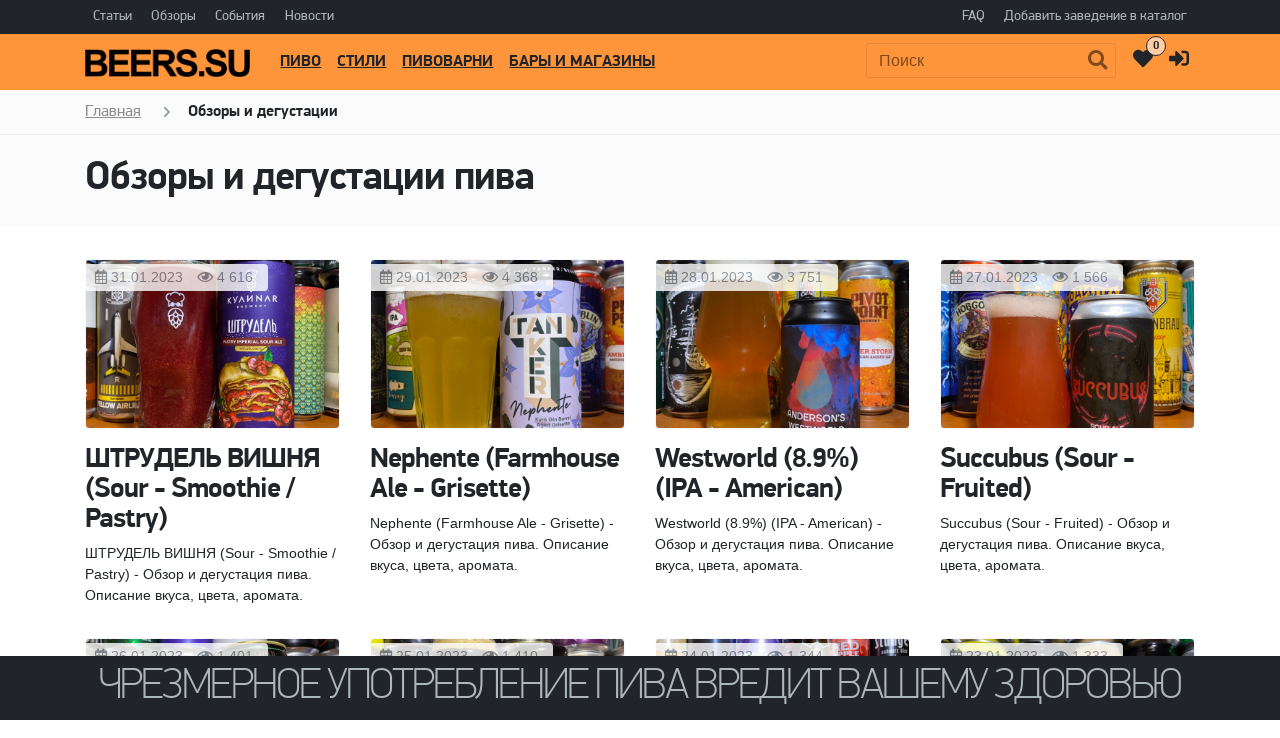

--- FILE ---
content_type: text/html; charset=UTF-8
request_url: https://beers.su/reviews
body_size: 8695
content:
<!DOCTYPE html> <html lang="ru" prefix="og: http://ogp.me/ns#"> <head> <meta charset="utf-8" /> <meta name="viewport" content="width=device-width, initial-scale=1" /> <meta name="theme-color" content="#ff953a" /> <title>Обзоры и дегустации пива</title> <meta name="description" content="Обзоры пива, отзывы покупателей о новых сортах, определения стилей пива, пивные гайды" /> <meta name="keywords" content="Обзоры и дегустации пива" /> <meta name="robots" content="index,follow" /> <meta name="yandex-verification" content="3fe362795eab8541" /> <link rel="next" href="/reviews?page=2" /> <meta property="og:url" content="https://beers.su/reviews" /> <meta property="og:type" content="article" /> <meta name="twitter:card" content="summary" /> <meta property="og:site_name" content="BEERS.SU - все о крафтовом пиве в России и мире" /> <meta property="og:title" content="Обзоры и дегустации пива" /> <meta name="twitter:title" content="Обзоры и дегустации пива" /> <meta property="og:description" content="Обзоры пива, отзывы покупателей о новых сортах, определения стилей пива, пивные гайды" /> <meta name="twitter:description" content="Обзоры пива, отзывы покупателей о новых сортах, определения стилей пива, пивные гайды" /> <meta property="og:image" content="https://beers.su/design/beers/images/logo-bottom.png" /> <meta name="twitter:image" content="https://beers.su/design/beers/images/logo-bottom.png" /> <link rel="image_src" href="https://beers.su/design/beers/images/logo-bottom.png" /> <link rel="canonical" href="https://beers.su/reviews" /> <style>a { color: #212529; }</style> <link href="https://beers.su/assets/css/beers/style?v=001081" rel="stylesheet" /> <link href="https://beers.su/design/beers/images/icons/apple-touch-icon-1024.png" rel="apple-touch-icon" sizes="1024x1024" /> <link href="https://beers.su/design/beers/images/icons/apple-touch-icon-180.png" rel="apple-touch-icon" sizes="180x180" /> <link href="https://beers.su/design/beers/images/icons/apple-touch-icon-167.png" rel="apple-touch-icon" sizes="167x167" /> <link href="https://beers.su/design/beers/images/icons/apple-touch-icon-152.png" rel="apple-touch-icon" sizes="152x152" /> <link href="https://beers.su/design/beers/images/icons/apple-touch-icon-120.png" rel="apple-touch-icon" sizes="120x120" /> <link href="https://beers.su/design/beers/images/favicon.svg" rel="icon" type="image/svg+xml" /> <link href="https://beers.su/design/beers/images/favicon.svg" rel="shortcut icon" type="image/svg+xml" /> <link rel="alternate" type="application/rss+xml" title="Beers.su &raquo; Лента" href="https://beers.su/rss" /> <link rel="preload" href="https://beers.su/design/beers/fonts/fa-brands-400.woff2" as="font" crossorigin /> <link rel="preload" href="https://beers.su/design/beers/fonts/PFDinDisplayPro-Thin.woff" as="font" crossorigin /> <link rel="preload" href="https://beers.su/design/beers/fonts/PFDinDisplayPro-Regular.woff" as="font" crossorigin /> <link rel="preload" href="https://beers.su/design/beers/fonts/PFDinDisplayPro-Bold.woff" as="font" crossorigin /> <link rel="preload" href="https://beers.su/assets/css/beers/awesome,fonts?v=001081" as="style" /> <script src="https://beers.su/assets/javascript/beers/jquery-2.1.4.min,lazyload?v=001081"></script> <!-- Yandex.RTB --> <script>window.yaContextCb=window.yaContextCb||[]</script> <script src="https://yandex.ru/ads/system/context.js" async></script> </head> <body class="home blog "> <!-- Yandex.Metrika counter --> <script>
			var yaParams = {ip: "3.141.31.47"};
			(function(m,e,t,r,i,k,a){m[i]=m[i]||function(){(m[i].a=m[i].a||[]).push(arguments)};
			m[i].l=1*new Date();k=e.createElement(t),a=e.getElementsByTagName(t)[0],k.async=1,k.src=r,a.parentNode.insertBefore(k,a)})
			(window, document, "script", "https://mc.yandex.ru/metrika/tag.js", "ym");

			ym(55724401, "init", {
				clickmap:true,
				trackLinks:true,
				accurateTrackBounce:true,
				webvisor:true,
				params:window.yaParams
			});
			</script> <noscript><div><img src="https://mc.yandex.ru/watch/55724401" style="position:absolute; left:-9999px;" alt="" /></div></noscript> <!-- /Yandex.Metrika counter --> <!-- LiveInternet counter --> <script>
		new Image().src = "https://counter.yadro.ru/hit?r"+escape(document.referrer)+((typeof(screen)=="undefined")?"":";s"+screen.width+"*"+screen.height+"*"+(screen.colorDepth?screen.colorDepth:screen.pixelDepth))+";u"+escape(document.URL)+";h"+escape(document.title.substring(0,150))+";"+Math.random();
		</script> <!-- /LiveInternet counter --> <div id="page"> <header class="navbar navbar-light"> <div class="container"> <div class="d-flex d-row w-100"> <ul class="navbar-nav mr-auto d-flex flex-row" itemscope itemtype="https://schema.org/SiteNavigationElement"> <li class="menu-item" itemprop="name"><a itemprop="url" href="/articles" class="menu-item-link">Статьи</a></li> <li class="menu-item" itemprop="name"><a itemprop="url" href="/reviews" class="menu-item-link">Обзоры</a></li> <li class="menu-item" itemprop="name"><a itemprop="url" href="/events" class="menu-item-link">События</a></li> <li class="menu-item" itemprop="name"><a itemprop="url" href="/news" class="menu-item-link">Новости</a></li> </ul> <ul class="navbar-nav d-flex flex-row"> <li class="menu-item d-none d-md-inline"><a href="/faq" class="menu-item-link">FAQ</a></li> <li class="menu-item d-none d-md-inline"><a href="/b2b" class="menu-item-link">Добавить заведение в каталог</a></li> </ul> </div> </div> </header> <header id="masthead" class="navbar navbar-dark navbar-expand-xl navbar-static-top"> <div class="container"> <span class="navbar-brand"> <a href="/" rel="home"> <img data-src="https://beers.su/design/beers/images/logo.png" alt="BEERS.SU" title="BEERS.SU" /> </a> </span> <button class="navbar-toggler navbar-toggler-right" type="button" data-toggle="collapse" data-target="#main-nav"> <span class="navbar-toggler-icon"></span> </button> <div class="collapse navbar-collapse" id="main-nav"> <form id="fn_search" class="navbar-form order-2" action="/search"> <div class="navbar-search"> <label class="screen-reader-text" for="search-input">Поиск:</label> <input class="fn_search form-control search_input" type="text" placeholder="Поиск" name="keyword" id="search-input" value="" /> <button class="btn btn-search" type="submit" id="searchsubmit"></button> </div> </form> <ul id="primary-menu" class="nav navbar-nav mr-auto order-1" itemscope itemtype="https://schema.org/SiteNavigationElement"> <li class="menu-item" itemprop="name"><a itemprop="url" href="/beers" class="menu-item-link">Пиво</a></li> <li class="menu-item" itemprop="name"><a itemprop="url" href="/styles" class="menu-item-link">Стили</a></li> <li class="menu-item" itemprop="name"><a itemprop="url" href="/breweries" class="menu-item-link">Пивоварни</a></li> <li class="menu-item" itemprop="name"><a itemprop="url" href="/places" class="menu-item-link">Бары и магазины</a></li> </ul> <ul id="secondary-menu" class="nav navbar-nav order-3"> <li class="menu-item"> <a href="/wishlist" class="menu-item-link wishlist" data-toggle="tooltip" data-placement="top" title="" data-original-title="Избранное"> <i class="far fa-heart"></i> <span class="menu-wishlist">Избранное</span> <span id="count-wishlist">0</span> </a> </li> <li class="menu-item"> <a href="/user/login" class="menu-item-link user" data-toggle="tooltip" data-placement="top" title="" data-original-title="Авторизация"> <i class="fa fa-sign-in-alt"></i> <span class="menu-user">Авторизация</span> </a> </li> </ul> </div> </div> </header> <div class="wrapper"> <div class="bcrumbs"> <div class="container"> <nav> <ul class="breadcrumbs" itemscope itemtype="https://schema.org/BreadcrumbList"> <li itemscope itemprop="itemListElement" itemtype="https://schema.org/ListItem"> <a href="/" itemprop="item"><span itemprop="name">Главная</span></a> <meta itemprop="position" content="1" /> </li> <li class="current" itemscope itemprop="itemListElement" itemtype="https://schema.org/ListItem"> <span itemprop="name">
															Обзоры и дегустации
														</span> <meta itemprop="position" content="2" /> </li> </ul> </nav> </div> </div> </div> <div class="jumbotron"> <div class="container"> <div class="row"> <div class="col-xs-12 col-sm-12 col-md-12 col-lg-12 col-xl-12"> <h1 class="page-title" data-page="18">Обзоры и дегустации пива</h1> </div> </div> </div> </div> <div class="container" itemscope itemtype="https://schema.org/Blog"> <meta itemprop="description" content="&lt;p&gt;В настоящее время &lt;b&gt;пиво&lt;/b&gt; и &lt;b&gt;пивные напитки&lt;/b&gt; пользуются огромной популярностью. Появляется всё больше любителей пенного, которые хотят каждый раз пробовать и узнавать &lt;a href=&quot;/beers&quot;&gt;новые сорта&lt;/a&gt; и интересные вкусы или находятся в поиске малоизвестного лимитированного продукта. Часто цена на подобные напитки немаленькая, и важно не прогадать с выбором, чтобы не потратить деньги впустую. Поэтому мы решили создать раздел с обзорами, в котором будем рассказывать о своих впечатлениях после дегустации различных сортов пива. Будем признательны, если Вы тоже найдете минутку и поделитесь с нами своим мнением и результатами дегустации.&lt;/p&gt;" /> <div class="row pb-0 mt-3"> <div class="col-xs-12 col-sm-12 col-md-12 col-lg-12 col-xl-12"> <!-- Yandex.RTB R-A-497766-19 --> <div id="yandex_rtb_R-A-497766-19"></div> <script>window.yaContextCb.push(()=>{
				  Ya.Context.AdvManager.render({
					renderTo: 'yandex_rtb_R-A-497766-19',
					blockId: 'R-A-497766-19'
				  })
				})</script> </div> </div> <div id="primary" class="content-area pb-0 mt-3"> <main id="main" class="site-main row"> <article id="post-32333" class="col-xs-12 col-sm-12 col-md-6 col-lg-6 col-xl-3 post type-post" itemprop="blogPosts" itemscope itemtype="http://schema.org/BlogPosting"> <div class="entry-thumbnail entry-thumbnail-block" style="background-image: url('https://beers.su/files/blog_resized/shtrudel-vishnya-sour-smoothie-pastry-reviews.350x350.jpg')"></div> <meta itemprop="image" content="https://beers.su/files/blog_resized/shtrudel-vishnya-sour-smoothie-pastry-reviews.350x350.jpg" /> <div class="entry-counts"> <span><i class="far fa-calendar-alt"></i> <span itemprop="datePublished" datetime="31.01.2023">31.01.2023</span></span> <span><i class="far fa-eye"></i> 4 616</span> </div> <div class="entry-header" itemprop="headline"> <a href="https://beers.su/reviews/shtrudel-vishnya-sour-smoothie-pastry" rel="bookmark" class="entry-link" itemprop="url"> <h2 class="entry-title pr1" data-post="32333" itemprop="mainEntityOfPage">ШТРУДЕЛЬ ВИШНЯ (Sour - Smoothie / Pastry)</h2> </a> </div> <div class="entry-content pr2" itemprop="description"> <p>ШТРУДЕЛЬ ВИШНЯ (Sour - Smoothie / Pastry) - Обзор и дегустация пива. Описание вкуса, цвета, аромата.</p> </div> </article> <article id="post-32332" class="col-xs-12 col-sm-12 col-md-6 col-lg-6 col-xl-3 post type-post" itemprop="blogPosts" itemscope itemtype="http://schema.org/BlogPosting"> <div class="entry-thumbnail entry-thumbnail-block" style="background-image: url('https://beers.su/files/blog_resized/nephente-farmhouse-ale-grisette-reviews.350x350.jpg')"></div> <meta itemprop="image" content="https://beers.su/files/blog_resized/nephente-farmhouse-ale-grisette-reviews.350x350.jpg" /> <div class="entry-counts"> <span><i class="far fa-calendar-alt"></i> <span itemprop="datePublished" datetime="29.01.2023">29.01.2023</span></span> <span><i class="far fa-eye"></i> 4 368</span> </div> <div class="entry-header" itemprop="headline"> <a href="https://beers.su/reviews/nephente-farmhouse-ale-grisette" rel="bookmark" class="entry-link" itemprop="url"> <h2 class="entry-title pr1" data-post="32332" itemprop="mainEntityOfPage">Nephente (Farmhouse Ale - Grisette)</h2> </a> </div> <div class="entry-content pr2" itemprop="description"> <p>Nephente (Farmhouse Ale - Grisette) - Обзор и дегустация пива. Описание вкуса, цвета, аромата.</p> </div> </article> <article id="post-32331" class="col-xs-12 col-sm-12 col-md-6 col-lg-6 col-xl-3 post type-post" itemprop="blogPosts" itemscope itemtype="http://schema.org/BlogPosting"> <div class="entry-thumbnail entry-thumbnail-block" style="background-image: url('https://beers.su/files/blog_resized/westworld-89-ipa-american-reviews.350x350.jpg')"></div> <meta itemprop="image" content="https://beers.su/files/blog_resized/westworld-89-ipa-american-reviews.350x350.jpg" /> <div class="entry-counts"> <span><i class="far fa-calendar-alt"></i> <span itemprop="datePublished" datetime="28.01.2023">28.01.2023</span></span> <span><i class="far fa-eye"></i> 3 751</span> </div> <div class="entry-header" itemprop="headline"> <a href="https://beers.su/reviews/westworld-89-ipa-american" rel="bookmark" class="entry-link" itemprop="url"> <h2 class="entry-title pr1" data-post="32331" itemprop="mainEntityOfPage">Westworld (8.9%) (IPA - American)</h2> </a> </div> <div class="entry-content pr2" itemprop="description"> <p>Westworld (8.9%) (IPA - American) - Обзор и дегустация пива. Описание вкуса, цвета, аромата.</p> </div> </article> <article id="post-32330" class="col-xs-12 col-sm-12 col-md-6 col-lg-6 col-xl-3 post type-post" itemprop="blogPosts" itemscope itemtype="http://schema.org/BlogPosting"> <div class="entry-thumbnail entry-thumbnail-block" style="background-image: url('https://beers.su/files/blog_resized/succubus-sour-fruited-reviews.350x350.jpg')"></div> <meta itemprop="image" content="https://beers.su/files/blog_resized/succubus-sour-fruited-reviews.350x350.jpg" /> <div class="entry-counts"> <span><i class="far fa-calendar-alt"></i> <span itemprop="datePublished" datetime="27.01.2023">27.01.2023</span></span> <span><i class="far fa-eye"></i> 1 566</span> </div> <div class="entry-header" itemprop="headline"> <a href="https://beers.su/reviews/succubus-sour-fruited" rel="bookmark" class="entry-link" itemprop="url"> <h2 class="entry-title pr1" data-post="32330" itemprop="mainEntityOfPage">Succubus (Sour - Fruited)</h2> </a> </div> <div class="entry-content pr2" itemprop="description"> <p>Succubus (Sour - Fruited) - Обзор и дегустация пива. Описание вкуса, цвета, аромата.</p> </div> </article> <article id="post-32329" class="col-xs-12 col-sm-12 col-md-6 col-lg-6 col-xl-3 post type-post" itemprop="blogPosts" itemscope itemtype="http://schema.org/BlogPosting"> <div class="entry-thumbnail entry-thumbnail-block" style="background-image: url('https://beers.su/files/blog_resized/royal-dog-cider-traditional-apfelwein-reviews.350x350.jpg')"></div> <meta itemprop="image" content="https://beers.su/files/blog_resized/royal-dog-cider-traditional-apfelwein-reviews.350x350.jpg" /> <div class="entry-counts"> <span><i class="far fa-calendar-alt"></i> <span itemprop="datePublished" datetime="26.01.2023">26.01.2023</span></span> <span><i class="far fa-eye"></i> 1 401</span> </div> <div class="entry-header" itemprop="headline"> <a href="https://beers.su/reviews/royal-dog-cider-traditional-apfelwein" rel="bookmark" class="entry-link" itemprop="url"> <h2 class="entry-title pr1" data-post="32329" itemprop="mainEntityOfPage">Royal Dog (Cider - Traditional / Apfelwein)</h2> </a> </div> <div class="entry-content pr2" itemprop="description"> <p>Royal Dog (Cider - Traditional / Apfelwein) - Обзор и дегустация пива. Описание вкуса, цвета, аромата.</p> </div> </article> <article id="post-32328" class="col-xs-12 col-sm-12 col-md-6 col-lg-6 col-xl-3 post type-post" itemprop="blogPosts" itemscope itemtype="http://schema.org/BlogPosting"> <div class="entry-thumbnail entry-thumbnail-block" style="background-image: url('https://beers.su/files/blog_resized/chocolate-truffle-stout-lager-dark-reviews.350x350.jpg')"></div> <meta itemprop="image" content="https://beers.su/files/blog_resized/chocolate-truffle-stout-lager-dark-reviews.350x350.jpg" /> <div class="entry-counts"> <span><i class="far fa-calendar-alt"></i> <span itemprop="datePublished" datetime="25.01.2023">25.01.2023</span></span> <span><i class="far fa-eye"></i> 1 410</span> </div> <div class="entry-header" itemprop="headline"> <a href="https://beers.su/reviews/chocolate-truffle-stout-lager-dark" rel="bookmark" class="entry-link" itemprop="url"> <h2 class="entry-title pr1" data-post="32328" itemprop="mainEntityOfPage">Chocolate Truffle Stout (Lager - Dark)</h2> </a> </div> <div class="entry-content pr2" itemprop="description"> <p>Chocolate Truffle Stout (Lager - Dark) - Обзор и дегустация пива. Описание вкуса, цвета, аромата.</p> </div> </article> <article id="post-32327" class="col-xs-12 col-sm-12 col-md-6 col-lg-6 col-xl-3 post type-post" itemprop="blogPosts" itemscope itemtype="http://schema.org/BlogPosting"> <div class="entry-thumbnail entry-thumbnail-block" style="background-image: url('https://beers.su/files/blog_resized/leak-tmav-11-lager-dark-reviews.350x350.jpg')"></div> <meta itemprop="image" content="https://beers.su/files/blog_resized/leak-tmav-11-lager-dark-reviews.350x350.jpg" /> <div class="entry-counts"> <span><i class="far fa-calendar-alt"></i> <span itemprop="datePublished" datetime="24.01.2023">24.01.2023</span></span> <span><i class="far fa-eye"></i> 1 344</span> </div> <div class="entry-header" itemprop="headline"> <a href="https://beers.su/reviews/leak-tmav-11-lager-dark" rel="bookmark" class="entry-link" itemprop="url"> <h2 class="entry-title pr1" data-post="32327" itemprop="mainEntityOfPage">Ležák tmavý 11 (Lager - Dark)</h2> </a> </div> <div class="entry-content pr2" itemprop="description"> <p>Ležák tmavý 11 (Lager - Dark) - Обзор и дегустация пива. Описание вкуса, цвета, аромата.</p> </div> </article> <article id="post-32326" class="col-xs-12 col-sm-12 col-md-6 col-lg-6 col-xl-3 post type-post" itemprop="blogPosts" itemscope itemtype="http://schema.org/BlogPosting"> <div class="entry-thumbnail entry-thumbnail-block" style="background-image: url('https://beers.su/files/blog_resized/guava-gose-sour-fruited-gose-reviews.350x350.jpg')"></div> <meta itemprop="image" content="https://beers.su/files/blog_resized/guava-gose-sour-fruited-gose-reviews.350x350.jpg" /> <div class="entry-counts"> <span><i class="far fa-calendar-alt"></i> <span itemprop="datePublished" datetime="23.01.2023">23.01.2023</span></span> <span><i class="far fa-eye"></i> 1 333</span> </div> <div class="entry-header" itemprop="headline"> <a href="https://beers.su/reviews/guava-gose-sour-fruited-gose" rel="bookmark" class="entry-link" itemprop="url"> <h2 class="entry-title pr1" data-post="32326" itemprop="mainEntityOfPage">Guava Gose (Sour - Fruited Gose)</h2> </a> </div> <div class="entry-content pr2" itemprop="description"> <p>Guava Gose (Sour - Fruited Gose) - Обзор и дегустация пива. Описание вкуса, цвета, аромата.</p> </div> </article> <article id="post-32324" class="col-xs-12 col-sm-12 col-md-6 col-lg-6 col-xl-3 post type-post" itemprop="blogPosts" itemscope itemtype="http://schema.org/BlogPosting"> <div class="entry-thumbnail entry-thumbnail-block" style="background-image: url('https://beers.su/files/blog_resized/hallucination-lager-ipl-india-pale-lager-reviews.350x350.jpg')"></div> <meta itemprop="image" content="https://beers.su/files/blog_resized/hallucination-lager-ipl-india-pale-lager-reviews.350x350.jpg" /> <div class="entry-counts"> <span><i class="far fa-calendar-alt"></i> <span itemprop="datePublished" datetime="22.01.2023">22.01.2023</span></span> <span><i class="far fa-eye"></i> 1 346</span> </div> <div class="entry-header" itemprop="headline"> <a href="https://beers.su/reviews/hallucination-lager-ipl-india-pale-lager" rel="bookmark" class="entry-link" itemprop="url"> <h2 class="entry-title pr1" data-post="32324" itemprop="mainEntityOfPage">Hallucination (Lager - IPL (India Pale Lager))</h2> </a> </div> <div class="entry-content pr2" itemprop="description"> <p>Hallucination (Lager - IPL (India Pale Lager)) - Обзор и дегустация пива. Описание вкуса, цвета, аромата.</p> </div> </article> <article id="post-32323" class="col-xs-12 col-sm-12 col-md-6 col-lg-6 col-xl-3 post type-post" itemprop="blogPosts" itemscope itemtype="http://schema.org/BlogPosting"> <div class="entry-thumbnail entry-thumbnail-block" style="background-image: url('https://beers.su/files/blog_resized/dark-lager-cern-leak-lager-dark-reviews.350x350.jpg')"></div> <meta itemprop="image" content="https://beers.su/files/blog_resized/dark-lager-cern-leak-lager-dark-reviews.350x350.jpg" /> <div class="entry-counts"> <span><i class="far fa-calendar-alt"></i> <span itemprop="datePublished" datetime="21.01.2023">21.01.2023</span></span> <span><i class="far fa-eye"></i> 1 333</span> </div> <div class="entry-header" itemprop="headline"> <a href="https://beers.su/reviews/dark-lager-cern-leak-lager-dark" rel="bookmark" class="entry-link" itemprop="url"> <h2 class="entry-title pr1" data-post="32323" itemprop="mainEntityOfPage">Dark Lager (Černý ležák) (Lager - Dark)</h2> </a> </div> <div class="entry-content pr2" itemprop="description"> <p>Dark Lager (Černý ležák) (Lager - Dark) - Обзор и дегустация пива. Описание вкуса, цвета, аромата.</p> </div> </article> <article id="post-32322" class="col-xs-12 col-sm-12 col-md-6 col-lg-6 col-xl-3 post type-post" itemprop="blogPosts" itemscope itemtype="http://schema.org/BlogPosting"> <div class="entry-thumbnail entry-thumbnail-block" style="background-image: url('https://beers.su/files/blog_resized/krokodily-na-volge-lager-pale-reviews.350x350.jpg')"></div> <meta itemprop="image" content="https://beers.su/files/blog_resized/krokodily-na-volge-lager-pale-reviews.350x350.jpg" /> <div class="entry-counts"> <span><i class="far fa-calendar-alt"></i> <span itemprop="datePublished" datetime="20.01.2023">20.01.2023</span></span> <span><i class="far fa-eye"></i> 1 540</span> </div> <div class="entry-header" itemprop="headline"> <a href="https://beers.su/reviews/krokodily-na-volge-lager-pale" rel="bookmark" class="entry-link" itemprop="url"> <h2 class="entry-title pr1" data-post="32322" itemprop="mainEntityOfPage">Крокодилы на Волге (Lager - Pale)</h2> </a> </div> <div class="entry-content pr2" itemprop="description"> <p>Крокодилы на Волге (Lager - Pale) - Обзор и дегустация пива. Описание вкуса, цвета, аромата.</p> </div> </article> <article id="post-32321" class="col-xs-12 col-sm-12 col-md-6 col-lg-6 col-xl-3 post type-post" itemprop="blogPosts" itemscope itemtype="http://schema.org/BlogPosting"> <div class="entry-thumbnail entry-thumbnail-block" style="background-image: url('https://beers.su/files/blog_resized/pardubicky-fantome-porter-baltic-reviews.350x350.jpg')"></div> <meta itemprop="image" content="https://beers.su/files/blog_resized/pardubicky-fantome-porter-baltic-reviews.350x350.jpg" /> <div class="entry-counts"> <span><i class="far fa-calendar-alt"></i> <span itemprop="datePublished" datetime="19.01.2023">19.01.2023</span></span> <span><i class="far fa-eye"></i> 1 359</span> </div> <div class="entry-header" itemprop="headline"> <a href="https://beers.su/reviews/pardubicky-fantome-porter-baltic" rel="bookmark" class="entry-link" itemprop="url"> <h2 class="entry-title pr1" data-post="32321" itemprop="mainEntityOfPage">Pardubicky Fantome (Porter - Baltic)</h2> </a> </div> <div class="entry-content pr2" itemprop="description"> <p>Pardubicky Fantome (Porter - Baltic) - Обзор и дегустация пива. Описание вкуса, цвета, аромата.</p> </div> </article> <article id="post-32320" class="col-xs-12 col-sm-12 col-md-6 col-lg-6 col-xl-3 post type-post" itemprop="blogPosts" itemscope itemtype="http://schema.org/BlogPosting"> <div class="entry-thumbnail entry-thumbnail-block" style="background-image: url('https://beers.su/files/blog_resized/sedm-kul-13-spiced-herbed-beer-reviews.350x350.jpg')"></div> <meta itemprop="image" content="https://beers.su/files/blog_resized/sedm-kul-13-spiced-herbed-beer-reviews.350x350.jpg" /> <div class="entry-counts"> <span><i class="far fa-calendar-alt"></i> <span itemprop="datePublished" datetime="18.01.2023">18.01.2023</span></span> <span><i class="far fa-eye"></i> 1 342</span> </div> <div class="entry-header" itemprop="headline"> <a href="https://beers.su/reviews/sedm-kul-13-spiced-herbed-beer" rel="bookmark" class="entry-link" itemprop="url"> <h2 class="entry-title pr1" data-post="32320" itemprop="mainEntityOfPage">Sedm kulí 13 (Spiced / Herbed Beer)</h2> </a> </div> <div class="entry-content pr2" itemprop="description"> <p>Sedm kulí 13 (Spiced / Herbed Beer) - Обзор и дегустация пива. Описание вкуса, цвета, аромата.</p> </div> </article> <article id="post-32318" class="col-xs-12 col-sm-12 col-md-6 col-lg-6 col-xl-3 post type-post" itemprop="blogPosts" itemscope itemtype="http://schema.org/BlogPosting"> <div class="entry-thumbnail entry-thumbnail-block" style="background-image: url('https://beers.su/files/blog_resized/podkova-karamel-10-lager-dark-reviews.350x350.jpg')"></div> <meta itemprop="image" content="https://beers.su/files/blog_resized/podkova-karamel-10-lager-dark-reviews.350x350.jpg" /> <div class="entry-counts"> <span><i class="far fa-calendar-alt"></i> <span itemprop="datePublished" datetime="17.01.2023">17.01.2023</span></span> <span><i class="far fa-eye"></i> 1 309</span> </div> <div class="entry-header" itemprop="headline"> <a href="https://beers.su/reviews/podkova-karamel-10-lager-dark" rel="bookmark" class="entry-link" itemprop="url"> <h2 class="entry-title pr1" data-post="32318" itemprop="mainEntityOfPage">Podkováň Karamel 10° (Lager - Dark)</h2> </a> </div> <div class="entry-content pr2" itemprop="description"> <p>Podkováň Karamel 10° (Lager - Dark) - Обзор и дегустация пива. Описание вкуса, цвета, аромата.</p> </div> </article> <article id="post-32319" class="col-xs-12 col-sm-12 col-md-6 col-lg-6 col-xl-3 post type-post" itemprop="blogPosts" itemscope itemtype="http://schema.org/BlogPosting"> <div class="entry-thumbnail entry-thumbnail-block" style="background-image: url('https://beers.su/files/blog_resized/polotmave-silne-pivo-14-czech-granat-lager-lager-amber-reviews.350x350.jpg')"></div> <meta itemprop="image" content="https://beers.su/files/blog_resized/polotmave-silne-pivo-14-czech-granat-lager-lager-amber-reviews.350x350.jpg" /> <div class="entry-counts"> <span><i class="far fa-calendar-alt"></i> <span itemprop="datePublished" datetime="16.01.2023">16.01.2023</span></span> <span><i class="far fa-eye"></i> 1 310</span> </div> <div class="entry-header" itemprop="headline"> <a href="https://beers.su/reviews/polotmave-silne-pivo-14-czech-granat-lager-lager-amber" rel="bookmark" class="entry-link" itemprop="url"> <h2 class="entry-title pr1" data-post="32319" itemprop="mainEntityOfPage">Polotmavé silné pivo 14° / Czech Granát Lager (Lager - Amber)</h2> </a> </div> <div class="entry-content pr2" itemprop="description"> <p>Polotmavé silné pivo 14° / Czech Granát Lager (Lager - Amber) - Обзор и дегустация пива. Описание вкуса, цвета, аромата.</p> </div> </article> <article id="post-32317" class="col-xs-12 col-sm-12 col-md-6 col-lg-6 col-xl-3 post type-post" itemprop="blogPosts" itemscope itemtype="http://schema.org/BlogPosting"> <div class="entry-thumbnail entry-thumbnail-block" style="background-image: url('https://beers.su/files/blog_resized/fix-dark-lager-darke-reviews.350x350.jpg')"></div> <meta itemprop="image" content="https://beers.su/files/blog_resized/fix-dark-lager-darke-reviews.350x350.jpg" /> <div class="entry-counts"> <span><i class="far fa-calendar-alt"></i> <span itemprop="datePublished" datetime="15.01.2023">15.01.2023</span></span> <span><i class="far fa-eye"></i> 1 302</span> </div> <div class="entry-header" itemprop="headline"> <a href="https://beers.su/reviews/fix-dark-lager-darke" rel="bookmark" class="entry-link" itemprop="url"> <h2 class="entry-title pr1" data-post="32317" itemprop="mainEntityOfPage">Fix Dark (Lager - Darke)</h2> </a> </div> <div class="entry-content pr2" itemprop="description"> <p>Fix Dark (Lager - Darke) - Обзор и дегустация пива. Описание вкуса, цвета, аромата.</p> </div> </article> <article id="post-32316" class="col-xs-12 col-sm-12 col-md-6 col-lg-6 col-xl-3 post type-post" itemprop="blogPosts" itemscope itemtype="http://schema.org/BlogPosting"> <div class="entry-thumbnail entry-thumbnail-block" style="background-image: url('https://beers.su/files/blog_resized/strana-lentyaev-2022-ba-blend-mead-braggot-reviews.350x350.jpg')"></div> <meta itemprop="image" content="https://beers.su/files/blog_resized/strana-lentyaev-2022-ba-blend-mead-braggot-reviews.350x350.jpg" /> <div class="entry-counts"> <span><i class="far fa-calendar-alt"></i> <span itemprop="datePublished" datetime="14.01.2023">14.01.2023</span></span> <span><i class="far fa-eye"></i> 1 294</span> </div> <div class="entry-header" itemprop="headline"> <a href="https://beers.su/reviews/strana-lentyaev-2022-ba-blend-mead-braggot" rel="bookmark" class="entry-link" itemprop="url"> <h2 class="entry-title pr1" data-post="32316" itemprop="mainEntityOfPage">Страна лентяев 2022 [BA Blend] (Mead - Braggot)</h2> </a> </div> <div class="entry-content pr2" itemprop="description"> <p>Страна лентяев 2022 [BA Blend] (Mead - Braggot) - Обзор и дегустация пива. Описание вкуса, цвета, аромата.</p> </div> </article> <article id="post-32306" class="col-xs-12 col-sm-12 col-md-6 col-lg-6 col-xl-3 post type-post" itemprop="blogPosts" itemscope itemtype="http://schema.org/BlogPosting"> <div class="entry-thumbnail entry-thumbnail-block" style="background-image: url('https://beers.su/files/blog_resized/barista-coffee-flavour-flavored-malt-beverage-reviews.350x350.jpg')"></div> <meta itemprop="image" content="https://beers.su/files/blog_resized/barista-coffee-flavour-flavored-malt-beverage-reviews.350x350.jpg" /> <div class="entry-counts"> <span><i class="far fa-calendar-alt"></i> <span itemprop="datePublished" datetime="02.11.2022">02.11.2022</span></span> <span><i class="far fa-eye"></i> 1 427</span> </div> <div class="entry-header" itemprop="headline"> <a href="https://beers.su/reviews/barista-coffee-flavour-flavored-malt-beverage" rel="bookmark" class="entry-link" itemprop="url"> <h2 class="entry-title pr1" data-post="32306" itemprop="mainEntityOfPage">Barista Coffee Flavour (Flavored Malt Beverage)</h2> </a> </div> <div class="entry-content pr2" itemprop="description"> <p>Barista Coffee Flavour (Flavored Malt Beverage) - Обзор и дегустация пива. Описание вкуса, цвета, аромата.</p> </div> </article> <article id="post-32307" class="col-xs-12 col-sm-12 col-md-6 col-lg-6 col-xl-3 post type-post" itemprop="blogPosts" itemscope itemtype="http://schema.org/BlogPosting"> <div class="entry-thumbnail entry-thumbnail-block" style="background-image: url('https://beers.su/files/blog_resized/kilka-v-tomatnom-goze-sour-other-gose-reviews.350x350.jpg')"></div> <meta itemprop="image" content="https://beers.su/files/blog_resized/kilka-v-tomatnom-goze-sour-other-gose-reviews.350x350.jpg" /> <div class="entry-counts"> <span><i class="far fa-calendar-alt"></i> <span itemprop="datePublished" datetime="01.11.2022">01.11.2022</span></span> <span><i class="far fa-eye"></i> 1 379</span> </div> <div class="entry-header" itemprop="headline"> <a href="https://beers.su/reviews/kilka-v-tomatnom-goze-sour-other-gose" rel="bookmark" class="entry-link" itemprop="url"> <h2 class="entry-title pr1" data-post="32307" itemprop="mainEntityOfPage">Килька в томатном гозе (Sour - Other Gose)</h2> </a> </div> <div class="entry-content pr2" itemprop="description"> <p>Килька в томатном гозе (Sour - Other Gose) - Обзор и дегустация пива. Описание вкуса, цвета, аромата.</p> </div> </article> <article id="post-32308" class="col-xs-12 col-sm-12 col-md-6 col-lg-6 col-xl-3 post type-post" itemprop="blogPosts" itemscope itemtype="http://schema.org/BlogPosting"> <div class="entry-thumbnail entry-thumbnail-block" style="background-image: url('https://beers.su/files/blog_resized/shams-tropical-non-alcoholic-beer-other-reviews.350x350.jpg')"></div> <meta itemprop="image" content="https://beers.su/files/blog_resized/shams-tropical-non-alcoholic-beer-other-reviews.350x350.jpg" /> <div class="entry-counts"> <span><i class="far fa-calendar-alt"></i> <span itemprop="datePublished" datetime="31.10.2022">31.10.2022</span></span> <span><i class="far fa-eye"></i> 647</span> </div> <div class="entry-header" itemprop="headline"> <a href="https://beers.su/reviews/shams-tropical-non-alcoholic-beer-other" rel="bookmark" class="entry-link" itemprop="url"> <h2 class="entry-title pr1" data-post="32308" itemprop="mainEntityOfPage">Shams Tropical (Non-Alcoholic Beer - Other)</h2> </a> </div> <div class="entry-content pr2" itemprop="description"> <p>Shams Tropical (Non-Alcoholic Beer - Other) - Обзор и дегустация пива. Описание вкуса, цвета, аромата.</p> </div> </article> </main> <div class="mb-3 col-xs-12 col-sm-12 col-md-12 col-lg-12 col-xl-12"> <nav class="navigation pagination"> <div class="nav-links"> <span aria-current='page' class='page-numbers current'><span class="meta-nav screen-reader-text">Страница </span>1</span> <a class="page-numbers" href="/reviews?page=2"><span class="meta-nav screen-reader-text">Страница </span>2</a> <a class="page-numbers" href="/reviews?page=3"><span class="meta-nav screen-reader-text">Страница </span>3</a> <a class="page-numbers" href="/reviews?page=4"><span class="meta-nav screen-reader-text">Страница </span>4</a> <a class="page-numbers" href="/reviews?page=5"><span class="meta-nav screen-reader-text">Страница </span>5</a> <span class="page-numbers dots">&hellip;</span> <a class="page-numbers" href="/reviews?page=147"><span class="meta-nav screen-reader-text">Страница </span>147</a> <a class="next page-numbers" href="/reviews?page=2" aria-label="вперёд">вперёд</a> </div> </nav> </div> </div> <div class="row" style="margin-right: -10px; margin-left: 0;"> <div class="col-xs-12 col-sm-12 col-md-12 col-lg-12 col-xl-12 text-desc"> <p>В настоящее время <b>пиво</b> и <b>пивные напитки</b> пользуются огромной популярностью. Появляется всё больше любителей пенного, которые хотят каждый раз пробовать и узнавать <a href="/beers">новые сорта</a> и интересные вкусы или находятся в поиске малоизвестного лимитированного продукта. Часто цена на подобные напитки немаленькая, и важно не прогадать с выбором, чтобы не потратить деньги впустую. Поэтому мы решили создать раздел с обзорами, в котором будем рассказывать о своих впечатлениях после дегустации различных сортов пива. Будем признательны, если Вы тоже найдете минутку и поделитесь с нами своим мнением и результатами дегустации.</p> </div> </div> <div class="row pb-5"> <div class="col-xs-12 col-sm-12 col-md-12 col-lg-12 col-xl-12"> <!-- Yandex.RTB R-A-497766-4 --> <div id="yandex_rtb_R-A-497766-4"></div> <script>window.yaContextCb.push(()=>{
				  Ya.Context.AdvManager.render({
					renderTo: 'yandex_rtb_R-A-497766-4',
					blockId: 'R-A-497766-4'
				  })
				})</script> </div> </div> </div> <div class="modal" id="ageModal" tabindex="-1" role="dialog" aria-label="ageModalLabel" aria-hidden="true" data-backdrop="static" data-keyboard="false"> <div class="modal-dialog modal-dialog-centered"> <div class="modal-content"> <div class="modal-body"> <div class="container"> <div class="row"> <div class="col-12"> <div class="modal-data"></div> <p class="text-center"><button type="button" class="btn btn-lg btn-primary" data-domain=".beers.su"></button></p> </div> </div> </div> </div> </div> </div> </div> <div class="modal" id="mistakeModal" tabindex="-1" role="dialog" aria-label="mistakeModalLabel" aria-hidden="true"> <div class="modal-dialog modal-dialog-centered"> <div class="modal-content"> <div class="modal-header"> <span class="modal-title">Сообщить об ошибке</span> <button type="button" class="close" data-dismiss="modal" aria-label="Закрыть"> <span aria-hidden="true">&times;</span> </button> </div> <div class="modal-body"> <div class="container"> <div class="row"> <div class="col-12"> <form method="POST"> <p class="text-center message"></p> <textarea class="form-control" name="text" rows="3" placeholder="Ваш комментарий"></textarea> <input type="hidden" name="url" value="https://beers.su/reviews" /> <p class="text-center mt-3"> <button type="submit" class="btn btn-lg btn-primary" data-loading-text="Отправляем…">Отправить</button> </p> </form> </div> </div> </div> </div> </div> </div> </div> <div class="modal" id="subscribeModal" tabindex="-1" role="dialog" aria-label="subscribeModalLabel" aria-hidden="true"> <div class="modal-dialog modal-dialog-centered"> <div class="modal-content"> <div class="modal-header"> <span class="modal-title">Подписка на новости</span> <button type="button" class="close" data-dismiss="modal" aria-label="Закрыть"> <span aria-hidden="true">&times;</span> </button> </div> <div class="modal-body"> <div class="container"> <div class="row"> <div class="col-12"> </div> </div> </div> </div> </div> </div> </div> <div class="modal" id="PlaceNewsModal" tabindex="-1" role="dialog" aria-label="PlaceNewsModalLabel" aria-hidden="true"> <div class="modal-dialog modal-dialog-centered PlaceNewsModal"> <div class="modal-content"> <div class="modal-header"> <span class="modal-title" id="nameNews"></span> <button type="button" class="fn_close_news close" data-dismiss="modal" aria-label="Закрыть"> <span aria-hidden="true">&times;</span> </button> </div> <div class="modal-body"> <div class="container"> <div class="row"> <div class="col-xs-12 col-sm-12 col-md-12 col-lg-4 col-xl-4"> <img id="imageNews" src="/design/beers/images/no_photo.jpg" alt="Новость заведения" title="Новость заведения" /> </div> <div class="col-xs-12 col-sm-12 col-md-12 col-lg-8 col-xl-8"> <div id="bodyNews"></div> </div> </div> </div> </div> </div> </div> </div> <div class="modal" id="wishlistAdd" tabindex="-1" role="dialog" aria-label="wishlistAddModalLabel" aria-hidden="true"> <div class="modal-dialog modal-dialog-centered"> <div class="modal-content"> <div class="modal-header"> <span class="modal-title">Добавление в избранное</span> <button type="button" class="close" data-dismiss="modal" aria-label="Закрыть"> <span aria-hidden="true">&times;</span> </button> </div> <div class="modal-body"> <div class="container"> <div class="row"> <div class="col-12"> <p class="text-center message"><b>Успешно добавлено в избранное. Перейти в <a href="/wishlist">Избранное</a>.</b></p> </div> </div> </div> </div> </div> </div> </div> <div class="modal" id="wishlistDel" tabindex="-1" role="dialog" aria-label="wishlistDelModalLabel" aria-hidden="true"> <div class="modal-dialog modal-dialog-centered"> <div class="modal-content"> <div class="modal-header"> <span class="modal-title">Удаление из избранного</span> <button type="button" class="close" data-dismiss="modal" aria-label="Закрыть"> <span aria-hidden="true">&times;</span> </button> </div> <div class="modal-body"> <div class="container"> <div class="row"> <div class="col-12"> <p class="text-center message"><b>Успешно удалено из избранного. Перейти в <a href="/wishlist">Избранное</a>.</b></p> </div> </div> </div> </div> </div> </div> </div> <footer id="colophon" class="site-footer"> <div class="container" style="padding-top: 1rem"> <div class="row xs-bottom-45"> <div class="col-xs-12 col-sm-12 col-md-12 col-lg-5 col-xl-5"> <div class="media"> <img data-src="https://beers.su/design/beers/images/logo-bottom.png" width="80" class="d-none d-lg-block mr-3" alt="BEERS.SU" title="BEERS.SU" /> <div class="media-body"> <p>BEERS.SU - все о крафтовом пиве России и мира</p> <p>© 2026 Все права защищены. <a href="/policy" onclick="ym(55724401,'reachGoal','10004'); return true;">Правовая информация</a>. <a href="/privacy">Обработка персональных данных</a></p> <p>Email: <a href="mailto:admin@beers.su">admin@beers.su</a>. <a href="/partners" onclick="ym(55724401,'reachGoal','10005'); return true;">Информация для рекламодателей</a></p> </div> </div> <div class="d-none d-lg-block"> <hr /> <!--noindex--><p class="find-error">Если Вы нашли ошибку на сайте, нажмите Ctrl + Enter — мы её исправим.</p><!--/noindex--> </div> <div id="subscribe_container" class="footer__content footer__hidden"> <hr /> <form class="subscribe_form fn_validate_subscribe" method="post"> <div class="d-flex align-items-center subscribe_form__group"> <div class="form__group form__group--subscribe"> <input type="hidden" name="subscribe" value="1"/> <input class="form__input form__input_subscribe" aria-label="subscribe" type="email" name="subscribe_email" value="" data-format="email" placeholder="Подпишитесь на новости"/> </div> <button class="form__button form__button--subscribe" type="submit"><span>Подписаться</span></button> </div> </form> </div> </div> <div class="col-xs-12 col-sm-12 col-md-12 col-lg-7 col-xl-7"> <div class="row"> <div class="col-xs-6 col-sm-6 col-md-3 col-lg-3 col-xl-3 col-links"> <p><strong>Разделы</strong></p> <ul class="columns-1" itemscope itemtype="https://schema.org/SiteNavigationElement"> <li itemprop="name"><a itemprop="url" href="/bars">Бары</a></li> <li itemprop="name"><a itemprop="url" href="/shops">Магазины</a></li> <li itemprop="name"><a itemprop="url" href="/periodic">Таблица стилей</a></li> <li itemprop="name"><a itemprop="url" href="/sitemap">Карта сайта</a></li> <li itemprop="name"><a itemprop="url" href="/contacts">Обратная связь</a></li> <li itemprop="name"><a itemprop="url" href="/alcohol-calculators" style="color: #13b300;">Калькуляторы</a></li> </ul> </div> <div class="col-xs-6 col-sm-6 col-md-5 col-lg-5 col-xl-5 col-links"> <p><strong>Темы</strong></p> <ul class="columns-3" itemscope itemtype="https://schema.org/SiteNavigationElement"> <li itemprop="name"><a itemprop="url" href="/tag/news">Новости</a></li> <li itemprop="name"><a itemprop="url" href="/tag/laws">Законы</a></li> <li itemprop="name"><a itemprop="url" href="/tag/tech">Технологии</a></li> <li itemprop="name"><a itemprop="url" href="/tag/market">Бары и магазины</a></li> <li itemprop="name"><a itemprop="url" href="/tag/alcohol">Вино и крепкий алкоголь</a></li> <li itemprop="name"><a itemprop="url" href="/tag/temperance">Трезвость</a></li> <li itemprop="name"><a itemprop="url" href="/tag/interesting">Интересное</a></li> <li itemprop="name"><a itemprop="url" href="/tag/homebrewing">Домашнее пивоварение</a></li> <li itemprop="name"><a itemprop="url" href="/tag/faq">FAQ</a></li> <li itemprop="name"><a itemprop="url" href="/tag/sensory">Дегустации</a></li> </ul> </div> <div class="col-xs-6 col-sm-6 col-md-2 col-lg-2 col-xl-2 col-links"> <p><strong>Рецепты</strong></p> <ul class="columns-1" itemscope itemtype="https://schema.org/SiteNavigationElement"> <li itemprop="name"><a itemprop="url" href="/tag/recipes-beer">Пиво</a></li> <li itemprop="name"><a itemprop="url" href="/tag/recipes-hooch">Самогон</a></li> <li itemprop="name"><a itemprop="url" href="/tag/recipes-brew">Брага</a></li> <li itemprop="name"><a itemprop="url" href="/tag/recipes-tincture">Настойка</a></li> <li itemprop="name"><a itemprop="url" href="/tag/recipes-liqueur">Ликёр</a></li> <li itemprop="name"><a itemprop="url" href="/tag/recipes-nalivok">Наливка</a></li> </ul> </div> <div class="col-xs-6 col-sm-6 col-md-2 col-lg-2 col-xl-2 col-links"> <p><strong>Соцсети</strong></p> <div class="footer__content footer__social social footer__hidden"> <a href="https://vk.com/beers_su" class="social__link vk" rel="noreferrer" target="_blank" title="VK"> <i class="fab fa-vk"></i> </a> <a href="https://t.me/beers_su" class="social__link telegram" rel="noreferrer" target="_blank" title="Telegram"> <i class="fab fa-telegram"></i> </a> <a href="https://dzen.ru/beers" class="social__link yandex" rel="noreferrer" target="_blank" title="Яндекс.Дзен"> <i class="fab fa-yandex"></i> </a> </div> </div> </div> </div> </div> </div> </footer> <div class="drink-responsibly d-block sticky"> <!--noindex--><div class="drink-responsibly">Чрезмерное употребление пива вредит вашему здоровью</div><!--/noindex--> </div> </div> <div class="scrolltop"> <div class="scroll"><i class="fa fa-angle-up"></i></div> </div> <!-- Yandex.RTB R-A-497766-24 --> <script>window.yaContextCb.push(()=>{
			Ya.Context.AdvManager.render({
				'type': 'floorAd',
				'blockId': 'R-A-497766-24',
				'platform': 'desktop'
			})
		})</script> <link href="https://beers.su/assets/css/beers/style.min,awesome,fonts,libs?v=001081" rel="stylesheet" /> <script src="https://beers.su/assets/javascript/beers/scripts.min,mistake?v=001081" defer></script> <script src="https://beers.su/assets/javascript/beers/jquery-ui.min?v=001081" defer></script> <link href="https://beers.su/assets/css/beers/jquery.fancybox.min?v=001081" rel="stylesheet"/> <script src="https://beers.su/assets/javascript/beers/jquery.fancybox.min?v=001081" defer></script> <script src="https://beers.su/assets/javascript/beers/jquery.autocomplete-min?v=001081" defer></script> <script src="https://beers.su/assets/javascript/beers/jquery.validate.min?v=001081"></script> <script src="https://beers.su/assets/javascript/beers/additional-methods.min?v=001081" defer></script> <script src="https://beers.su/assets/javascript/beers/ammit?v=001081" defer></script> <script>
/* Глобальный обьект */
/* все глобальные переменные добавляем в оъект и работаем с ним!!! */
var ammit = {};


ammit.is_preorder = 0;






var form_enter_name = 'Введите имя';
var form_error_captcha = 'Неверно введена капча';
var form_enter_email = 'Введите email';
var form_enter_password = 'Введите пароль';
var form_enter_mobile = 'Введите номер мобильного';
var form_enter_message = 'Введите сообщение';

if($(".fn_validate_product").size() > 0) {
	$(".fn_validate_product").validate({
		rules: {
			name: "required",
			text: "required",
			captcha_code: "required"
		},
		messages: {
			name: form_enter_name,
			text: form_enter_message,
			captcha_code: form_error_captcha
		}
	});
}
if($(".fn_validate_subscribe").size() > 0) {
	$(".fn_validate_subscribe").validate({
		rules: {
			subscribe_email: "required",
		},
		messages: {
			subscribe_email: form_enter_email
		}
	});
}
if($(".fn_validate_remind").size() > 0) {
	$(".fn_validate_subscribe").validate({
		rules: {
			subscribe_email: "required",
		},
		messages: {
			subscribe_email: form_enter_email
		}
	});
}
if($(".fn_validate_post").size() > 0) {
	$(".fn_validate_post").validate({
		rules: {
			name: "required",
			text: "required",
			captcha_code: "required"
		},
		messages: {
			name: form_enter_name,
			text: form_enter_message,
			captcha_code: form_error_captcha
		}
	});
}
if($(".fn_validate_feedback").size() > 0) {
	$(".fn_validate_feedback").validate({
		rules: {
			name: "required",
			email: {
				required: true,
				email: true
			},
			message: "required",
			captcha_code: "required"
		},
		messages: {
			name: form_enter_name,
			email: form_enter_email,
			message: form_enter_message,
			captcha_code: form_error_captcha
		}
	});
}
if($(".fn_validate_login").size() > 0) {
	$(".fn_validate_login").validate({
		rules: {
			email: "required",
			password: "required",
		},
		messages: {
			email: form_enter_email,
			password: form_enter_password
		}
	});
}
if($(".fn_validate_register").size() > 0) {
	$(".fn_validate_register").validate({
		rules: {
			name: "required",
			email: {
				required: true,
				email: true
			},
			password: "required",
			captcha_code: "required"
		},
		messages: {
			name: form_enter_name,
			email: form_enter_email,
			captcha_code: form_error_captcha,
			password: form_enter_password
		}
	});
}
if($(".fn_share").size() > 0) {
	$(".fn_share").jsSocials({
		showLabel: false,
		showCount: false,
		shares: ["twitter", "facebook", "googleplus", "vkontakte", 'telegram']
	});
}

</script> </body> </html><!--
memory peak usage: 18.07 Mbytes
page generation time: 0.07 seconds
-->

--- FILE ---
content_type: text/css;charset=UTF-8
request_url: https://beers.su/assets/css/beers/style?v=001081
body_size: 22625
content:
@charset "UTF-8";dl,h1,h2,h3,h4,h5,h6,ol,p,pre,ul{margin-top:0}address,dl,ol,p,pre,ul{margin-bottom:1rem}img,svg{vertical-align:middle}body,caption{text-align:left}dd,h1,h2,h3,h4,h5,h6,label{margin-bottom:.5rem}pre,textarea{overflow:auto}article,aside,figcaption,figure,footer,header,hgroup,legend,main,nav,section{display:block}address,legend{line-height:inherit}progress,sub,sup{vertical-align:baseline}label,output{display:inline-block}button,hr,input{overflow:visible}.card,.tooltip{word-wrap:break-word}*,::after,::before{box-sizing:border-box}html{font-family:sans-serif;line-height:1.15;-webkit-text-size-adjust:100%;-ms-text-size-adjust:100%;-ms-overflow-style:scrollbar;-webkit-tap-highlight-color:transparent}body{margin:0;font-family:helvetica neue,Helvetica,Arial,sans-serif;font-size:1rem;font-weight:400;line-height:1.5;color:#212529;background-color:#fff}[tabindex="-1"]:focus{outline:0!important}abbr[data-original-title],abbr[title]{text-decoration:underline;text-decoration:underline dotted;cursor:help;border-bottom:0}.btn:not(:disabled):not(.disabled),.nav-links .page-numbers:not(:disabled):not(.disabled),.navbar-toggler:not(:disabled):not(.disabled),.page-link:not(:disabled):not(.disabled),summary{cursor:pointer}address{font-style:normal}ol ol,ol ul,ul ol,ul ul{margin-bottom:0}dt{font-weight:700}dd{margin-left:0}blockquote,figure{margin:0 0 1rem}dfn{font-style:italic}b,strong{font-weight:bolder}small{font-size:80%}sub,sup{position:relative;font-size:75%;line-height:0}sub{bottom:-.25em}sup{top:-.5em}a{color:#8c8c8c;background-color:transparent;-webkit-text-decoration-skip:objects}a:hover{color:#666}a:not([href]):not([tabindex]),a:not([href]):not([tabindex]):focus,a:not([href]):not([tabindex]):hover{color:inherit;text-decoration:none}a:not([href]):not([tabindex]):focus{outline:0}code,kbd,pre,samp{font-family:SFMono-Regular,Menlo,Monaco,Consolas,liberation mono,courier new,monospace;font-size:1em}pre{-ms-overflow-style:scrollbar}img{border-style:none}svg{overflow:hidden}table{border-collapse:collapse}caption{padding-top:.75rem;padding-bottom:.75rem;color:#868e96;caption-side:bottom}th{text-align:inherit}button{border-radius:0}button:focus{outline:dotted 1px;outline:-webkit-focus-ring-color auto 5px}button,input,optgroup,select,textarea{margin:0;font-family:inherit;font-size:inherit;line-height:inherit}button,select{text-transform:none}[type=reset],[type=submit],button,html [type=button]{-webkit-appearance:button}[type=button]::-moz-focus-inner,[type=reset]::-moz-focus-inner,[type=submit]::-moz-focus-inner,button::-moz-focus-inner{padding:0;border-style:none}input[type=radio],input[type=checkbox]{box-sizing:border-box;padding:0}input[type=date],input[type=time],input[type=datetime-local],input[type=month]{-webkit-appearance:listbox}textarea{resize:vertical}fieldset{min-width:0;padding:0;margin:0;border:0}legend{width:100%;max-width:100%;padding:0;margin-bottom:.5rem;font-size:1.5rem;color:inherit;white-space:normal}.btn,.input-group-text,.navbar-brand,.progress-bar{white-space:nowrap}[type=number]::-webkit-inner-spin-button,[type=number]::-webkit-outer-spin-button{height:auto}[type=search]{outline-offset:-2px;-webkit-appearance:none}[type=search]::-webkit-search-cancel-button,[type=search]::-webkit-search-decoration{-webkit-appearance:none}::-webkit-file-upload-button{font:inherit;-webkit-appearance:button}[hidden]{display:none!important}.h1,.h2,.h3,.h4,.h5,.h6,h1,h2,h3,h4,h5,h6{margin-bottom:.5rem;font-family:inherit;font-weight:500;line-height:1.2;color:inherit}.h1,h1{font-size:2.5rem}.h2,h2{font-size:2rem}.h3,h3{font-size:1.75rem}.h4,h4{font-size:1.5rem}.h5,h5{font-size:1.25rem}.h6,h6{font-size:1rem}.lead{font-size:1.25rem}hr{box-sizing:content-box;height:0;border:0;border-top:1px solid rgba(0,0,0,.1)}.img-fluid,.img-thumbnail{max-width:100%;height:auto}.small,small{font-size:80%;font-weight:400}.mark,mark{padding:.2em;background-color:#fcf8e3}.initialism{font-size:90%;text-transform:uppercase}.blockquote{margin-bottom:1rem;font-size:1.25rem}.blockquote-footer{display:block;font-size:80%;color:#868e96}.blockquote-footer::before{content:"\2014 \00A0"}.img-thumbnail{padding:.25rem;background-color:#fff;border:1px solid #dee2e6;border-radius:.25rem}code,kbd{font-size:87.5%}a>code,pre code{color:inherit}code{color:#212529;word-break:break-word}.tooltip,pre code{word-break:normal}.container,.container-fluid{padding-right:15px;padding-left:15px;margin-right:auto;margin-left:auto;width:100%}pre{display:block;font-size:87.5%;color:#212529}pre code{font-size:inherit;word-break:normal}.pre-scrollable{max-height:340px;overflow-y:scroll}@media(min-width:576px){.container{max-width:540px}}@media(min-width:768px){.container{max-width:720px}}@media(min-width:992px){.container{max-width:960px}}@media(min-width:1200px){.container{max-width:1140px}}.row{display:flex;flex-wrap:wrap;margin-right:-15px;margin-left:-15px}.col,.col-1,.col-10,.col-11,.col-12,.col-2,.col-3,.col-4,.col-5,.col-6,.col-7,.col-8,.col-9,.col-auto,.col-lg,.col-lg-1,.col-lg-10,.col-lg-11,.col-lg-12,.col-lg-2,.col-lg-3,.col-lg-4,.col-lg-5,.col-lg-6,.col-lg-7,.col-lg-8,.col-lg-9,.col-lg-auto,.col-md,.col-md-1,.col-md-10,.col-md-11,.col-md-12,.col-md-2,.col-md-3,.col-md-4,.col-md-5,.col-md-6,.col-md-7,.col-md-8,.col-md-9,.col-md-auto,.col-sm,.col-sm-1,.col-sm-10,.col-sm-11,.col-sm-12,.col-sm-2,.col-sm-3,.col-sm-4,.col-sm-5,.col-sm-6,.col-sm-7,.col-sm-8,.col-sm-9,.col-sm-auto,.col-xl,.col-xl-1,.col-xl-10,.col-xl-11,.col-xl-12,.col-xl-2,.col-xl-3,.col-xl-4,.col-xl-5,.col-xl-6,.col-xl-7,.col-xl-8,.col-xl-9,.col-xl-auto{position:relative;width:100%;min-height:1px;padding-right:15px;padding-left:15px}.col{flex-basis:0;flex-grow:1;max-width:100%}.col-auto{flex:0 0 auto;width:auto;max-width:none}.col-1{flex:0 0 8.3333333333%;max-width:8.3333333333%}.col-2{flex:0 0 16.6666666667%;max-width:16.6666666667%}.col-3{flex:0 0 25%;max-width:25%}.col-4{flex:0 0 33.3333333333%;max-width:33.3333333333%}.col-5{flex:0 0 41.6666666667%;max-width:41.6666666667%}.col-6{flex:0 0 50%;max-width:50%}.col-7{flex:0 0 58.3333333333%;max-width:58.3333333333%}.col-8{flex:0 0 66.6666666667%;max-width:66.6666666667%}.col-9{flex:0 0 75%;max-width:75%}.col-10{flex:0 0 83.3333333333%;max-width:83.3333333333%}.col-11{flex:0 0 91.6666666667%;max-width:91.6666666667%}.col-12{flex:0 0 100%;max-width:100%}.order-first{order:-1}.order-last{order:13}.order-0{order:0}.order-1{order:1}.order-2{order:2}.order-3{order:3}.order-4{order:4}.order-5{order:5}.order-6{order:6}.order-7{order:7}.order-8{order:8}.order-9{order:9}.order-10{order:10}.order-11{order:11}.order-12{order:12}.offset-1{margin-left:8.3333333333%}.offset-2{margin-left:16.6666666667%}.offset-3{margin-left:25%}.offset-4{margin-left:33.3333333333%}.offset-5{margin-left:41.6666666667%}.offset-6{margin-left:50%}.offset-7{margin-left:58.3333333333%}.offset-8{margin-left:66.6666666667%}.offset-9{margin-left:75%}.offset-10{margin-left:83.3333333333%}.offset-11{margin-left:91.6666666667%}@media(min-width:576px){.col-sm{flex-basis:0;flex-grow:1;max-width:100%}.col-sm-auto{flex:0 0 auto;width:auto;max-width:none}.col-sm-1{flex:0 0 8.3333333333%;max-width:8.3333333333%}.col-sm-2{flex:0 0 16.6666666667%;max-width:16.6666666667%}.col-sm-3{flex:0 0 25%;max-width:25%}.col-sm-4{flex:0 0 33.3333333333%;max-width:33.3333333333%}.col-sm-5{flex:0 0 41.6666666667%;max-width:41.6666666667%}.col-sm-6{flex:0 0 50%;max-width:50%}.col-sm-7{flex:0 0 58.3333333333%;max-width:58.3333333333%}.col-sm-8{flex:0 0 66.6666666667%;max-width:66.6666666667%}.col-sm-9{flex:0 0 75%;max-width:75%}.col-sm-10{flex:0 0 83.3333333333%;max-width:83.3333333333%}.col-sm-11{flex:0 0 91.6666666667%;max-width:91.6666666667%}.col-sm-12{flex:0 0 100%;max-width:100%}.order-sm-first{order:-1}.order-sm-last{order:13}.order-sm-0{order:0}.order-sm-1{order:1}.order-sm-2{order:2}.order-sm-3{order:3}.order-sm-4{order:4}.order-sm-5{order:5}.order-sm-6{order:6}.order-sm-7{order:7}.order-sm-8{order:8}.order-sm-9{order:9}.order-sm-10{order:10}.order-sm-11{order:11}.order-sm-12{order:12}.offset-sm-0{margin-left:0}.offset-sm-1{margin-left:8.3333333333%}.offset-sm-2{margin-left:16.6666666667%}.offset-sm-3{margin-left:25%}.offset-sm-4{margin-left:33.3333333333%}.offset-sm-5{margin-left:41.6666666667%}.offset-sm-6{margin-left:50%}.offset-sm-7{margin-left:58.3333333333%}.offset-sm-8{margin-left:66.6666666667%}.offset-sm-9{margin-left:75%}.offset-sm-10{margin-left:83.3333333333%}.offset-sm-11{margin-left:91.6666666667%}}@media(min-width:768px){.col-md{flex-basis:0;flex-grow:1;max-width:100%}.col-md-auto{flex:0 0 auto;width:auto;max-width:none}.col-md-1{flex:0 0 8.3333333333%;max-width:8.3333333333%}.col-md-2{flex:0 0 16.6666666667%;max-width:16.6666666667%}.col-md-3{flex:0 0 25%;max-width:25%}.col-md-4{flex:0 0 33.3333333333%;max-width:33.3333333333%}.col-md-5{flex:0 0 41.6666666667%;max-width:41.6666666667%}.col-md-6{flex:0 0 50%;max-width:50%}.col-md-7{flex:0 0 58.3333333333%;max-width:58.3333333333%}.col-md-8{flex:0 0 66.6666666667%;max-width:66.6666666667%}.col-md-9{flex:0 0 75%;max-width:75%}.col-md-10{flex:0 0 83.3333333333%;max-width:83.3333333333%}.col-md-11{flex:0 0 91.6666666667%;max-width:91.6666666667%}.col-md-12{flex:0 0 100%;max-width:100%}.order-md-first{order:-1}.order-md-last{order:13}.order-md-0{order:0}.order-md-1{order:1}.order-md-2{order:2}.order-md-3{order:3}.order-md-4{order:4}.order-md-5{order:5}.order-md-6{order:6}.order-md-7{order:7}.order-md-8{order:8}.order-md-9{order:9}.order-md-10{order:10}.order-md-11{order:11}.order-md-12{order:12}.offset-md-0{margin-left:0}.offset-md-1{margin-left:8.3333333333%}.offset-md-2{margin-left:16.6666666667%}.offset-md-3{margin-left:25%}.offset-md-4{margin-left:33.3333333333%}.offset-md-5{margin-left:41.6666666667%}.offset-md-6{margin-left:50%}.offset-md-7{margin-left:58.3333333333%}.offset-md-8{margin-left:66.6666666667%}.offset-md-9{margin-left:75%}.offset-md-10{margin-left:83.3333333333%}.offset-md-11{margin-left:91.6666666667%}}@media(min-width:992px){.col-lg{flex-basis:0;flex-grow:1;max-width:100%}.col-lg-auto{flex:0 0 auto;width:auto;max-width:none}.col-lg-1{flex:0 0 8.3333333333%;max-width:8.3333333333%}.col-lg-2{flex:0 0 16.6666666667%;max-width:16.6666666667%}.col-lg-3{flex:0 0 25%;max-width:25%}.col-lg-4{flex:0 0 33.3333333333%;max-width:33.3333333333%}.col-lg-5{flex:0 0 41.6666666667%;max-width:41.6666666667%}.col-lg-6{flex:0 0 50%;max-width:50%}.col-lg-7{flex:0 0 58.3333333333%;max-width:58.3333333333%}.col-lg-8{flex:0 0 66.6666666667%;max-width:66.6666666667%}.col-lg-9{flex:0 0 75%;max-width:75%}.col-lg-10{flex:0 0 83.3333333333%;max-width:83.3333333333%}.col-lg-11{flex:0 0 91.6666666667%;max-width:91.6666666667%}.col-lg-12{flex:0 0 100%;max-width:100%}.order-lg-first{order:-1}.order-lg-last{order:13}.order-lg-0{order:0}.order-lg-1{order:1}.order-lg-2{order:2}.order-lg-3{order:3}.order-lg-4{order:4}.order-lg-5{order:5}.order-lg-6{order:6}.order-lg-7{order:7}.order-lg-8{order:8}.order-lg-9{order:9}.order-lg-10{order:10}.order-lg-11{order:11}.order-lg-12{order:12}.offset-lg-0{margin-left:0}.offset-lg-1{margin-left:8.3333333333%}.offset-lg-2{margin-left:16.6666666667%}.offset-lg-3{margin-left:25%}.offset-lg-4{margin-left:33.3333333333%}.offset-lg-5{margin-left:41.6666666667%}.offset-lg-6{margin-left:50%}.offset-lg-7{margin-left:58.3333333333%}.offset-lg-8{margin-left:66.6666666667%}.offset-lg-9{margin-left:75%}.offset-lg-10{margin-left:83.3333333333%}.offset-lg-11{margin-left:91.6666666667%}}@media(min-width:1200px){.col-xl{flex-basis:0;flex-grow:1;max-width:100%}.col-xl-auto{flex:0 0 auto;width:auto;max-width:none}.col-xl-1{flex:0 0 8.3333333333%;max-width:8.3333333333%}.col-xl-2{flex:0 0 16.6666666667%;max-width:16.6666666667%}.col-xl-3{flex:0 0 25%;max-width:25%}.col-xl-4{flex:0 0 33.3333333333%;max-width:33.3333333333%}.col-xl-5{flex:0 0 41.6666666667%;max-width:41.6666666667%}.col-xl-6{flex:0 0 50%;max-width:50%}.col-xl-7{flex:0 0 58.3333333333%;max-width:58.3333333333%}.col-xl-8{flex:0 0 66.6666666667%;max-width:66.6666666667%}.col-xl-9{flex:0 0 75%;max-width:75%}.col-xl-10{flex:0 0 83.3333333333%;max-width:83.3333333333%}.col-xl-11{flex:0 0 91.6666666667%;max-width:91.6666666667%}.col-xl-12{flex:0 0 100%;max-width:100%}.order-xl-first{order:-1}.order-xl-last{order:13}.order-xl-0{order:0}.order-xl-1{order:1}.order-xl-2{order:2}.order-xl-3{order:3}.order-xl-4{order:4}.order-xl-5{order:5}.order-xl-6{order:6}.order-xl-7{order:7}.order-xl-8{order:8}.order-xl-9{order:9}.order-xl-10{order:10}.order-xl-11{order:11}.order-xl-12{order:12}.offset-xl-0{margin-left:0}.offset-xl-1{margin-left:8.3333333333%}.offset-xl-2{margin-left:16.6666666667%}.offset-xl-3{margin-left:25%}.offset-xl-4{margin-left:33.3333333333%}.offset-xl-5{margin-left:41.6666666667%}.offset-xl-6{margin-left:50%}.offset-xl-7{margin-left:58.3333333333%}.offset-xl-8{margin-left:66.6666666667%}.offset-xl-9{margin-left:75%}.offset-xl-10{margin-left:83.3333333333%}.offset-xl-11{margin-left:91.6666666667%}}.table{width:100%;margin-bottom:1rem;background-color:transparent}.table td,.table th{padding:.75rem;vertical-align:top;border-top:1px solid #e9ecef}.table thead th{vertical-align:bottom;border-bottom:2px solid #e9ecef}.table tbody+tbody{border-top:2px solid #e9ecef}.table .table{background-color:#fff}.table{width:100%;margin-bottom:1rem;background-color:transparent}.table td,.table th{padding:.75rem;vertical-align:top;border-top:1px solid #e9ecef}.table thead th{vertical-align:bottom;border-bottom:2px solid #e9ecef}.table tbody+tbody{border-top:2px solid #e9ecef}.table .table{background-color:#fff}.table-sm td,.table-sm th{padding:.3rem}.table .thead-dark th{color:#fff;background-color:#212529;border-color:#32383e}.table .thead-light th{color:#495057;background-color:#e9ecef;border-color:#e9ecef}.collapsing,.modal-open,.progress{overflow:hidden}.form-control{display:block;width:100%;height:calc(2.25rem + 2px);padding:.375rem .75rem;font-size:1rem;line-height:1.5;color:#495057;background-color:#fff;background-clip:padding-box;border:1px solid #e9ecef;border-radius:.25rem;transition:border-color .15s ease-in-out,box-shadow .15s ease-in-out}.form-control::-ms-expand{background-color:transparent;border:0}.form-control:focus{color:#495057;background-color:#fff;border-color:#ced4da}.form-control:-ms-input-placeholder{color:#868e96;opacity:1}.form-control::placeholder{color:#868e96;opacity:1}.form-control:disabled,.form-control[readonly]{background-color:#e9ecef;opacity:1}select.form-control:focus::-ms-value{color:#495057;background-color:#fff}.form-control-file,.form-control-range{display:block;width:100%}.col-form-label{padding-top:calc(.375rem + 1px);padding-bottom:calc(.375rem + 1px);margin-bottom:0;font-size:inherit;line-height:1.5}.col-form-label-lg{padding-top:calc(.5rem + 1px);padding-bottom:calc(.5rem + 1px);font-size:1.25rem;line-height:1.5}.col-form-label-sm{padding-top:calc(.25rem + 1px);padding-bottom:calc(.25rem + 1px);font-size:.875rem;line-height:1.5}.form-control-plaintext{display:block;width:100%;padding-top:.375rem;padding-bottom:.375rem;margin-bottom:0;line-height:1.5;color:#212529;background-color:transparent;border:solid transparent;border-width:1px 0}.form-control-plaintext.form-control-lg,.form-control-plaintext.form-control-sm{padding-right:0;padding-left:0}.form-control-sm{height:calc(1.8125rem + 2px);padding:.25rem .5rem;font-size:.875rem;line-height:1.5;border-radius:.2rem}.form-control-lg{height:calc(2.875rem + 2px);padding:.5rem 1rem;font-size:1.25rem;line-height:1.5;border-radius:.3rem}select.form-control[multiple],select.form-control[size],textarea.form-control{height:auto}.form-group{margin-bottom:1rem}.form-text{display:block;margin-top:.25rem}.form-row{display:flex;flex-wrap:wrap;margin-right:-5px;margin-left:-5px}.form-row>.col,.form-row>[class*=col-]{padding-right:5px;padding-left:5px}.form-check{position:relative;display:block;padding-left:1.25rem}.form-check-input{position:absolute;margin-top:.3rem;margin-left:-1.25rem}.form-check-input:disabled~.form-check-label{color:#868e96}.form-check-label{margin-bottom:0}.form-check-inline{display:inline-flex;align-items:center;padding-left:0;margin-right:.75rem}.form-check-inline .form-check-input{position:static;margin-top:0;margin-right:.3125rem;margin-left:0}.collapsing,.dropleft,.dropright,.dropup{position:relative}.btn-block,input[type=button].btn-block,input[type=reset].btn-block,input[type=submit].btn-block{width:100%}.btn{display:inline-block;text-align:center;vertical-align:middle;-webkit-user-select:none;-moz-user-select:none;-ms-user-select:none;user-select:none;border:1px solid transparent;padding:.375rem .75rem;font-size:1rem;line-height:1.4;border-radius:.25rem}@media screen and (prefers-reduced-motion:reduce){.btn,.form-control{transition:none}}.btn:focus,.btn:hover{text-decoration:none}.btn.focus,.btn:focus{outline:0;box-shadow:0 0 0 .2rem rgba(140,140,140,.25)}.btn-primary.focus,.btn-primary:focus,.btn-primary:not(:disabled):not(.disabled).active:focus,.btn-primary:not(:disabled):not(.disabled):active:focus{box-shadow:0 0 0 .2rem rgba(140,140,140,.5)}.btn.disabled,.btn:disabled{opacity:.65}a.btn.disabled,fieldset:disabled a.btn{pointer-events:none}.btn-primary{color:#fff;background-color:#8c8c8c;border-color:#8c8c8c}.btn-primary:hover{color:#fff;background-color:#797979;border-color:#737272}.btn-primary.disabled,.btn-primary:disabled{color:#fff;background-color:#8c8c8c;border-color:#8c8c8c}.btn-primary:not(:disabled):not(.disabled).active,.btn-primary:not(:disabled):not(.disabled):active{color:#fff;background-color:#737272;border-color:#6c6c6c}.btn-secondary.focus,.btn-secondary:focus,.btn-secondary:not(:disabled):not(.disabled).active:focus,.btn-secondary:not(:disabled):not(.disabled):active:focus{box-shadow:0 0 0 .2rem rgba(255,248,118,.5)}.btn-secondary{color:#212529;background-color:#fff876;border-color:#fff876}.btn-secondary:hover{color:#212529;background-color:#fff650;border-color:#fff543}.btn-secondary.disabled,.btn-secondary:disabled{color:#212529;background-color:#fff876;border-color:#fff876}.btn-secondary:not(:disabled):not(.disabled).active,.btn-secondary:not(:disabled):not(.disabled):active{color:#212529;background-color:#fff543;border-color:#fff536}.btn-success.focus,.btn-success:focus,.btn-success:not(:disabled):not(.disabled).active:focus,.btn-success:not(:disabled):not(.disabled):active:focus{box-shadow:0 0 0 .2rem rgba(40,167,69,.5)}.btn-success{color:#fff;background-color:#28a745;border-color:#28a745}.btn-success:hover{color:#fff;background-color:#218838;border-color:#1e7e34}.btn-success.disabled,.btn-success:disabled{color:#fff;background-color:#28a745;border-color:#28a745}.btn-success:not(:disabled):not(.disabled).active,.btn-success:not(:disabled):not(.disabled):active{color:#fff;background-color:#1e7e34;border-color:#1c7430}.btn-info.focus,.btn-info:focus,.btn-info:not(:disabled):not(.disabled).active:focus,.btn-info:not(:disabled):not(.disabled):active:focus{box-shadow:0 0 0 .2rem rgba(23,162,184,.5)}.btn-info{color:#fff;background-color:#17a2b8;border-color:#17a2b8}.btn-info:hover{color:#fff;background-color:#138496;border-color:#117a8b}.btn-info.disabled,.btn-info:disabled{color:#fff;background-color:#17a2b8;border-color:#17a2b8}.btn-info:not(:disabled):not(.disabled).active,.btn-info:not(:disabled):not(.disabled):active{color:#fff;background-color:#117a8b;border-color:#10707f}.btn-more:focus,.btn-more:not(:disabled):not(.disabled).active:focus,.btn-more:not(:disabled):not(.disabled):active:focus,.btn-warning.focus,.btn-warning:focus,.btn-warning:not(:disabled):not(.disabled).active:focus,.btn-warning:not(:disabled):not(.disabled):active:focus,.focus.btn-more{box-shadow:0 0 0 .2rem rgba(255,230,58,.5)}.btn-more,.btn-warning{color:#212529;background-color:#ff953a;border-color:#ff953a}.btn-more:hover,.btn-warning:hover{color:#212529;background-color:#ffe114;border-color:#ffe007}.btn-more:disabled,.btn-warning.disabled,.btn-warning:disabled,.disabled.btn-more{color:#212529;background-color:#ff953a;border-color:#ff953a}.btn-more:not(:disabled):not(.disabled).active,.btn-more:not(:disabled):not(.disabled):active,.btn-warning:not(:disabled):not(.disabled).active,.btn-warning:not(:disabled):not(.disabled):active{color:#212529;background-color:#ffe007;border-color:#f9da00}.btn-danger.focus,.btn-danger:focus,.btn-danger:not(:disabled):not(.disabled).active:focus,.btn-danger:not(:disabled):not(.disabled):active:focus,.custom-block .mcbf:hover .btn:focus,.custom-block .mcbf:hover .btn:not(:disabled):not(.disabled).active:focus,.custom-block .mcbf:hover .btn:not(:disabled):not(.disabled):active:focus,.custom-block .mcbf:hover .focus.btn{box-shadow:0 0 0 .2rem rgba(255,51,0,.5)}.btn-danger,.custom-block .mcbf:hover .btn{background-color:#f30;border-color:#f30}.btn-danger:hover,.custom-block .mcbf:hover .btn:hover{color:#fff;background-color:#d92b00;border-color:#cc2900}.btn-danger.disabled,.btn-danger:disabled,.custom-block .mcbf:hover .btn:disabled,.custom-block .mcbf:hover .disabled.btn{color:#fff;background-color:#f30;border-color:#f30}.btn-danger:not(:disabled):not(.disabled).active,.btn-danger:not(:disabled):not(.disabled):active,.custom-block .mcbf:hover .btn:not(:disabled):not(.disabled).active,.custom-block .mcbf:hover .btn:not(:disabled):not(.disabled):active{color:#fff;background-color:#cc2900;border-color:#bf2600}.btn-light.focus,.btn-light:focus,.btn-light:not(:disabled):not(.disabled).active:focus,.btn-light:not(:disabled):not(.disabled):active:focus{box-shadow:0 0 0 .2rem rgba(248,249,250,.5)}.btn-light{color:#212529;background-color:#f8f9fa}.btn-light:hover{color:#212529;background-color:#e2e6ea;border-color:#dae0e5}.btn-light.disabled,.btn-light:disabled{color:#212529;background-color:#f8f9fa;border-color:#f8f9fa}.btn-light:not(:disabled):not(.disabled).active,.btn-light:not(:disabled):not(.disabled):active{color:#212529;background-color:#dae0e5;border-color:#d3d9df}.btn-dark.focus,.btn-dark:focus,.btn-dark:not(:disabled):not(.disabled).active:focus,.btn-dark:not(:disabled):not(.disabled):active:focus{box-shadow:0 0 0 .2rem rgba(140,140,140,.5)}.btn-dark{color:#fff;background-color:#8c8c8c;border-color:#8c8c8c}.btn-dark:hover{color:#fff;background-color:#797979;border-color:#737272}.btn-dark.disabled,.btn-dark:disabled{color:#fff;background-color:#8c8c8c;border-color:#8c8c8c}.btn-dark:not(:disabled):not(.disabled).active,.btn-dark:not(:disabled):not(.disabled):active{color:#fff;background-color:#737272;border-color:#6c6c6c}.btn-bg.focus,.btn-bg:focus,.btn-bg:not(:disabled):not(.disabled).active:focus,.btn-bg:not(:disabled):not(.disabled):active:focus{box-shadow:0 0 0 .2rem rgba(255,230,58,.5)}.btn-bg{color:#212529;background-color:#ff953a;border-color:#ff953a}.btn-bg:hover{color:#212529;background-color:#ffe114;border-color:#ffe007}.btn-bg.disabled,.btn-bg:disabled{color:#212529;background-color:#ff953a;border-color:#ff953a}.btn-bg:not(:disabled):not(.disabled).active,.btn-bg:not(:disabled):not(.disabled):active{color:#212529;background-color:#ffe007;border-color:#f9da00}.btn-group-lg>.btn,.btn-lg{padding:.5rem 1rem;font-size:1.25rem;line-height:1.5;border-radius:.3rem}.btn-group-sm>.btn,.btn-sm{padding:.25rem .5rem;font-size:.875rem;line-height:1.5;border-radius:.2rem}.btn-block{display:block}.btn-block+.btn-block{margin-top:.5rem}.fade{transition:opacity .15s linear}@media screen and (prefers-reduced-motion:reduce){.fade{transition:none}}.fade:not(.show){opacity:0}.collapse:not(.show){display:none}.collapsing{height:0;transition:height .35s ease}@media screen and (prefers-reduced-motion:reduce){.collapsing{transition:none}}.btn-group-toggle>.btn,.btn-group-toggle>.btn-group>.btn,.custom-control-label,.custom-file,.input-group-text,.nav{margin-bottom:0}.btn-group>.btn-group:not(:last-child)>.btn,.input-group>.custom-file:not(:last-child) .custom-file-label,.input-group>.custom-file:not(:last-child) .custom-file-label::after,.input-group>.custom-select:not(:last-child),.input-group>.form-control:not(:last-child){border-top-right-radius:0;border-bottom-right-radius:0}.btn-group>.btn-group:not(:first-child)>.btn,.btn-group>.btn:not(:first-child),.input-group>.custom-file:not(:first-child) .custom-file-label,.input-group>.custom-select:not(:first-child),.input-group>.form-control:not(:first-child){border-top-left-radius:0;border-bottom-left-radius:0}.btn-group,.btn-group-vertical{position:relative;display:inline-flex;vertical-align:middle}.btn-group-vertical>.btn,.btn-group>.btn{position:relative;flex:0 1 auto}.btn-group-vertical>.btn.active,.btn-group-vertical>.btn:active,.btn-group-vertical>.btn:focus,.btn-group-vertical>.btn:hover,.btn-group>.btn.active,.btn-group>.btn:active,.btn-group>.btn:focus,.btn-group>.btn:hover{z-index:1}.btn-group .btn+.btn,.btn-group .btn+.btn-group,.btn-group .btn-group+.btn,.btn-group .btn-group+.btn-group,.btn-group-vertical .btn+.btn,.btn-group-vertical .btn+.btn-group,.btn-group-vertical .btn-group+.btn,.btn-group-vertical .btn-group+.btn-group{margin-left:-1px}.btn-group>.btn:first-child{margin-left:0}.btn-toolbar{display:flex;flex-wrap:wrap;justify-content:flex-start}.btn-toolbar .input-group{width:auto}.btn-group-vertical{flex-direction:column;align-items:flex-start;justify-content:center}.btn-group-vertical .btn,.btn-group-vertical .btn-group{width:100%}.btn-group-vertical>.btn+.btn,.btn-group-vertical>.btn+.btn-group,.btn-group-vertical>.btn-group+.btn,.btn-group-vertical>.btn-group+.btn-group{margin-top:-1px;margin-left:0}.input-group-append,.input-group-append .btn+.btn,.input-group-append .btn+.input-group-text,.input-group-append .input-group-text+.btn,.input-group-append .input-group-text+.input-group-text,.input-group-prepend .btn+.btn,.input-group-prepend .btn+.input-group-text,.input-group-prepend .input-group-text+.btn,.input-group-prepend .input-group-text+.input-group-text,.input-group>.custom-file+.custom-file,.input-group>.custom-file+.custom-select,.input-group>.custom-file+.form-control,.input-group>.custom-select+.custom-file,.input-group>.custom-select+.custom-select,.input-group>.custom-select+.form-control,.input-group>.form-control+.custom-file,.input-group>.form-control+.custom-select,.input-group>.form-control+.form-control{margin-left:-1px}.btn-group-vertical>.btn-group:not(:last-child)>.btn{border-bottom-right-radius:0;border-bottom-left-radius:0}.btn-group-vertical>.btn-group:not(:first-child)>.btn,.btn-group-vertical>.btn:not(:first-child){border-top-left-radius:0;border-top-right-radius:0}.btn-group-toggle>.btn input[type=radio],.btn-group-toggle>.btn input[type=checkbox],.btn-group-toggle>.btn-group>.btn input[type=radio],.btn-group-toggle>.btn-group>.btn input[type=checkbox]{position:absolute;clip:rect(0,0,0,0);pointer-events:none}.input-group{position:relative;display:flex;flex-wrap:wrap;align-items:stretch;width:100%}.input-group>.custom-file,.input-group>.custom-select,.input-group>.form-control{position:relative;flex:1 1 auto;width:1%;margin-bottom:0}.input-group>.custom-file .custom-file-input:focus~.custom-file-label,.input-group>.custom-select:focus,.input-group>.form-control:focus{z-index:3}.input-group>.custom-file .custom-file-input:focus{z-index:4}.input-group>.custom-file{display:flex;align-items:center}.input-group-append,.input-group-prepend{display:flex}.input-group-append .btn,.input-group-prepend .btn{position:relative;z-index:2}.input-group-prepend{margin-right:-1px}.input-group-text{display:flex;align-items:center;padding:.375rem .75rem;font-size:1rem;font-weight:400;line-height:1.5;color:#495057;text-align:center;background-color:#e9ecef;border:1px solid #e9ecef;border-radius:.25rem}.nav,.navbar{flex-wrap:wrap}.input-group-text input[type=radio],.input-group-text input[type=checkbox]{margin-top:0}.input-group-lg>.form-control,.input-group-lg>.input-group-append>.btn,.input-group-lg>.input-group-append>.input-group-text,.input-group-lg>.input-group-prepend>.btn,.input-group-lg>.input-group-prepend>.input-group-text{height:calc(2.875rem + 2px);padding:.5rem 1rem;font-size:1.25rem;line-height:1.5;border-radius:.3rem}.input-group-sm>.form-control,.input-group-sm>.input-group-append>.btn,.input-group-sm>.input-group-append>.input-group-text,.input-group-sm>.input-group-prepend>.btn,.input-group-sm>.input-group-prepend>.input-group-text{height:calc(1.8125rem + 2px);padding:.25rem .5rem;font-size:.875rem;line-height:1.5;border-radius:.2rem}.input-group>.input-group-append:last-child>.btn:not(:last-child):not(.dropdown-toggle),.input-group>.input-group-append:last-child>.input-group-text:not(:last-child),.input-group>.input-group-append:not(:last-child)>.btn,.input-group>.input-group-append:not(:last-child)>.input-group-text,.input-group>.input-group-prepend>.btn,.input-group>.input-group-prepend>.input-group-text{border-top-right-radius:0;border-bottom-right-radius:0}.input-group>.input-group-append>.btn,.input-group>.input-group-append>.input-group-text,.input-group>.input-group-prepend:first-child>.btn:not(:first-child),.input-group>.input-group-prepend:first-child>.input-group-text:not(:first-child),.input-group>.input-group-prepend:not(:first-child)>.btn,.input-group>.input-group-prepend:not(:first-child)>.input-group-text{border-top-left-radius:0;border-bottom-left-radius:0}.embed-responsive::before,.modal-dialog-centered::before,.navbar-toggler-icon,.tooltip .arrow::before{content:""}.custom-control-label::before,.custom-file-label,.custom-select{transition:background-color .15s ease-in-out,border-color .15s ease-in-out,box-shadow .15s ease-in-out}@media screen and (prefers-reduced-motion:reduce){.custom-control-label::before,.custom-file-label,.custom-select{transition:none}}.nav{display:flex;padding-left:0;list-style:none}.nav-link,.navbar-nav .menu-item .menu-item-link-title,.navbar-nav .menu-item a{display:block;padding:.5rem 1rem}.nav-link:focus,.nav-link:hover,.navbar-nav .menu-item .menu-item-link-title:focus,.navbar-nav .menu-item .menu-item-link-title:hover,.navbar-nav .menu-item a:focus,.navbar-nav .menu-item a:hover{text-decoration:none}.nav-link.disabled,.navbar-nav .menu-item .disabled.menu-item-link-title,.navbar-nav .menu-item a.disabled{color:#868e96}.nav-tabs{border-bottom:1px solid #dee2e6}.nav-tabs .nav-item,.nav-tabs .navbar-nav .menu-item,.navbar-nav .nav-tabs .menu-item{margin-bottom:-1px}.nav-tabs .nav-link,.nav-tabs .navbar-nav .menu-item .menu-item-link-title,.nav-tabs .navbar-nav .menu-item a,.navbar-nav .menu-item .nav-tabs .menu-item-link-title,.navbar-nav .menu-item .nav-tabs a{border:1px solid transparent;border-top-left-radius:.25rem;border-top-right-radius:.25rem}.nav-tabs .nav-link:focus,.nav-tabs .nav-link:hover,.nav-tabs .navbar-nav .menu-item .menu-item-link-title:focus,.nav-tabs .navbar-nav .menu-item .menu-item-link-title:hover,.nav-tabs .navbar-nav .menu-item a:focus,.nav-tabs .navbar-nav .menu-item a:hover,.navbar-nav .menu-item .nav-tabs .menu-item-link-title:focus,.navbar-nav .menu-item .nav-tabs .menu-item-link-title:hover,.navbar-nav .menu-item .nav-tabs a:focus,.navbar-nav .menu-item .nav-tabs a:hover{border-color:#e9ecef #e9ecef #dee2e6}.nav-tabs .nav-link.disabled,.nav-tabs .navbar-nav .menu-item .disabled.menu-item-link-title,.nav-tabs .navbar-nav .menu-item a.disabled,.navbar-nav .menu-item .nav-tabs .disabled.menu-item-link-title,.navbar-nav .menu-item .nav-tabs a.disabled{color:#868e96;background-color:transparent;border-color:transparent}.nav-tabs .nav-item.show .nav-link,.nav-tabs .nav-item.show .navbar-nav .menu-item .menu-item-link-title,.nav-tabs .nav-item.show .navbar-nav .menu-item a,.nav-tabs .nav-link.active,.nav-tabs .navbar-nav .menu-item .active.menu-item-link-title,.nav-tabs .navbar-nav .menu-item a.active,.nav-tabs .navbar-nav .show.menu-item .menu-item-link-title,.nav-tabs .navbar-nav .show.menu-item .nav-link,.nav-tabs .navbar-nav .show.menu-item a,.navbar-nav .menu-item .nav-tabs .active.menu-item-link-title,.navbar-nav .menu-item .nav-tabs .nav-item.show .menu-item-link-title,.navbar-nav .menu-item .nav-tabs .nav-item.show a,.navbar-nav .menu-item .nav-tabs a.active,.navbar-nav .nav-tabs .show.menu-item .menu-item-link-title,.navbar-nav .nav-tabs .show.menu-item .nav-link,.navbar-nav .nav-tabs .show.menu-item a{color:#495057;background-color:#fff;border-color:#dee2e6 #dee2e6 #fff}.nav-tabs .dropdown-menu{margin-top:-1px;border-top-left-radius:0;border-top-right-radius:0}.nav-pills .nav-link,.nav-pills .navbar-nav .menu-item .menu-item-link-title,.nav-pills .navbar-nav .menu-item a,.navbar-nav .menu-item .nav-pills .menu-item-link-title,.navbar-nav .menu-item .nav-pills a{border-radius:.25rem}.nav-pills .nav-link.active,.nav-pills .navbar-nav .menu-item .active.menu-item-link-title,.nav-pills .navbar-nav .menu-item .show>.menu-item-link-title,.nav-pills .navbar-nav .menu-item .show>a,.nav-pills .navbar-nav .menu-item a.active,.nav-pills .show>.nav-link,.navbar-nav .menu-item .nav-pills .active.menu-item-link-title,.navbar-nav .menu-item .nav-pills .show>.menu-item-link-title,.navbar-nav .menu-item .nav-pills .show>a,.navbar-nav .menu-item .nav-pills a.active{color:#fff;background-color:#8c8c8c}.nav-fill .nav-item,.nav-fill .navbar-nav .menu-item,.navbar-nav .nav-fill .menu-item{flex:1 1 auto;text-align:center}.nav-justified .nav-item,.nav-justified .navbar-nav .menu-item,.navbar-nav .nav-justified .menu-item{flex-basis:0;flex-grow:1;text-align:center}.tab-content>.tab-pane{display:none}.tab-content>.active{display:block}.navbar{position:relative;display:flex;align-items:center;justify-content:space-between;padding:.5rem 1rem}.navbar>.container,.navbar>.container-fluid{display:flex;flex-wrap:wrap;align-items:center;justify-content:space-between}.navbar-brand{display:inline-block;padding-top:.3125rem;padding-bottom:.3125rem;font-size:1.25rem;line-height:inherit}.navbar-brand:focus,.navbar-brand:hover{text-decoration:none}.navbar-nav{display:flex;flex-direction:column;padding-left:0;margin-bottom:0}.navbar-nav .menu-item .menu-item-link-title,.navbar-nav .menu-item a,.navbar-nav .nav-link{padding-right:0;padding-left:0}.navbar-nav .dropdown-menu{position:static;float:none}.navbar-text{display:inline-block;padding-top:.5rem;padding-bottom:.5rem}.navbar-collapse{flex-basis:100%;flex-grow:1;align-items:center}.navbar-toggler{padding:.25rem .75rem;font-size:1.25rem;line-height:1;background-color:transparent;border:1px solid transparent;border-radius:.25rem}.navbar-toggler:focus,.navbar-toggler:hover{text-decoration:none}.navbar-toggler-icon{display:inline-block;width:1.5em;height:1.5em;vertical-align:middle;content:"";background:center center no-repeat;background-size:100% 100%}@media(max-width:575.98px){.navbar-expand-sm>.container,.navbar-expand-sm>.container-fluid{padding-right:0;padding-left:0}}@media(min-width:576px){.navbar-expand-sm{flex-flow:row nowrap;justify-content:flex-start}.navbar-expand-sm .navbar-nav{flex-direction:row}.navbar-expand-sm .navbar-nav .dropdown-menu{position:absolute}.navbar-expand-sm .navbar-nav .menu-item .menu-item-link-title,.navbar-expand-sm .navbar-nav .menu-item a,.navbar-expand-sm .navbar-nav .nav-link{padding-right:.4rem;padding-left:.4rem}.navbar-expand-sm>.container,.navbar-expand-sm>.container-fluid{flex-wrap:nowrap}.navbar-expand-sm .navbar-collapse{display:flex!important;flex-basis:auto}.navbar-expand-sm .navbar-toggler{display:none}}@media(max-width:767.98px){.navbar-expand-md>.container,.navbar-expand-md>.container-fluid{padding-right:0;padding-left:0}}@media(min-width:768px){.navbar-expand-md{flex-flow:row nowrap;justify-content:flex-start}.navbar-expand-md .navbar-nav{flex-direction:row}.navbar-expand-md .navbar-nav .dropdown-menu{position:absolute}.navbar-expand-md .navbar-nav .menu-item .menu-item-link-title,.navbar-expand-md .navbar-nav .menu-item a,.navbar-expand-md .navbar-nav .nav-link{padding-right:.4rem;padding-left:.4rem}.navbar-expand-md>.container,.navbar-expand-md>.container-fluid{flex-wrap:nowrap}.navbar-expand-md .navbar-collapse{display:flex!important;flex-basis:auto}.navbar-expand-md .navbar-toggler{display:none}}@media(max-width:991.98px){.navbar-expand-lg>.container,.navbar-expand-lg>.container-fluid{padding-right:0;padding-left:0}}@media(min-width:992px){.navbar-expand-lg{flex-flow:row nowrap;justify-content:flex-start}.navbar-expand-lg .navbar-nav{flex-direction:row}.navbar-expand-lg .navbar-nav .dropdown-menu{position:absolute}.navbar-expand-lg .navbar-nav .menu-item .menu-item-link-title,.navbar-expand-lg .navbar-nav .menu-item a,.navbar-expand-lg .navbar-nav .nav-link{padding-right:.4rem;padding-left:.4rem}.navbar-expand-lg>.container,.navbar-expand-lg>.container-fluid{flex-wrap:nowrap}.navbar-expand-lg .navbar-collapse{display:flex!important;flex-basis:auto}.navbar-expand-lg .navbar-toggler{display:none}}@media(max-width:1199.98px){.navbar-expand-xl>.container,.navbar-expand-xl>.container-fluid{padding-right:0;padding-left:0}}@media(min-width:1200px){.navbar-expand-xl{flex-flow:row nowrap;justify-content:flex-start}.navbar-expand-xl .navbar-nav{flex-direction:row}.navbar-expand-xl .navbar-nav .dropdown-menu{position:absolute}.navbar-expand-xl .navbar-nav .menu-item .menu-item-link-title,.navbar-expand-xl .navbar-nav .menu-item a,.navbar-expand-xl .navbar-nav .nav-link{padding-right:.4rem;padding-left:.4rem}.navbar-expand-xl>.container,.navbar-expand-xl>.container-fluid{flex-wrap:nowrap}.navbar-expand-xl .navbar-collapse{display:flex!important;flex-basis:auto}.navbar-expand-xl .navbar-toggler{display:none}}.navbar-expand{flex-flow:row nowrap;justify-content:flex-start}.navbar-expand>.container,.navbar-expand>.container-fluid{padding-right:0;padding-left:0}.navbar-expand .navbar-nav{flex-direction:row}.navbar-expand .navbar-nav .dropdown-menu{position:absolute}.alert,.card,.page-link{position:relative}.navbar-expand .navbar-nav .menu-item .menu-item-link-title,.navbar-expand .navbar-nav .menu-item a,.navbar-expand .navbar-nav .nav-link{padding-right:.4rem;padding-left:.4rem}.navbar-expand>.container,.navbar-expand>.container-fluid{flex-wrap:nowrap}.navbar-expand .navbar-collapse{display:flex!important;flex-basis:auto}.navbar-expand .navbar-toggler{display:none}.navbar-light .navbar-brand,.navbar-light .navbar-brand:focus,.navbar-light .navbar-brand:hover{color:rgba(0,0,0,.9)}.navbar-light .navbar-nav .menu-item .menu-item-link-title,.navbar-light .navbar-nav .menu-item a,.navbar-light .navbar-nav .nav-link{color:rgba(0,0,0,.5)}.navbar-light .navbar-nav .menu-item .menu-item-link-title:focus,.navbar-light .navbar-nav .menu-item .menu-item-link-title:hover,.navbar-light .navbar-nav .menu-item a:focus,.navbar-light .navbar-nav .menu-item a:hover,.navbar-light .navbar-nav .nav-link:focus,.navbar-light .navbar-nav .nav-link:hover{color:rgba(0,0,0,.7)}.navbar-light .navbar-nav .menu-item .disabled.menu-item-link-title,.navbar-light .navbar-nav .menu-item a.disabled,.navbar-light .navbar-nav .nav-link.disabled{color:rgba(0,0,0,.3)}.navbar-light .navbar-nav .active>.nav-link,.navbar-light .navbar-nav .menu-item .active.menu-item-link-title,.navbar-light .navbar-nav .menu-item .active>.menu-item-link-title,.navbar-light .navbar-nav .menu-item .active>a,.navbar-light .navbar-nav .menu-item .show.menu-item-link-title,.navbar-light .navbar-nav .menu-item .show>.menu-item-link-title,.navbar-light .navbar-nav .menu-item .show>a,.navbar-light .navbar-nav .menu-item a.active,.navbar-light .navbar-nav .menu-item a.show,.navbar-light .navbar-nav .nav-link.active,.navbar-light .navbar-nav .nav-link.show,.navbar-light .navbar-nav .show>.nav-link{color:rgba(0,0,0,.9)}.navbar-light .navbar-toggler{color:rgba(0,0,0,.5);border-color:rgba(0,0,0,.1)}.navbar-light .navbar-toggler-icon{background-image:url([data-uri])}.navbar-light .navbar-text{color:rgba(0,0,0,.5)}.navbar-light .navbar-text a,.navbar-light .navbar-text a:focus,.navbar-light .navbar-text a:hover{color:rgba(0,0,0,.9)}.navbar-dark .navbar-brand,.navbar-dark .navbar-brand:focus,.navbar-dark .navbar-brand:hover,.navbar-dark .navbar-nav .menu-item .menu-item-link-title,.navbar-dark .navbar-nav .menu-item a,.navbar-dark .navbar-nav .nav-link{color:#212529}.navbar-dark .navbar-nav .menu-item .menu-item-link-title:focus,.navbar-dark .navbar-nav .menu-item .menu-item-link-title:hover,.navbar-dark .navbar-nav .menu-item a:focus,.navbar-dark .navbar-nav .menu-item a:hover,.navbar-dark .navbar-nav .nav-link:focus,.navbar-dark .navbar-nav .nav-link:hover{color:rgba(33,37,41,.5)}.navbar-dark .navbar-nav .menu-item .disabled.menu-item-link-title,.navbar-dark .navbar-nav .menu-item a.disabled,.navbar-dark .navbar-nav .nav-link.disabled{color:rgba(33,37,41,.25)}.navbar-dark .navbar-nav .active>.nav-link,.navbar-dark .navbar-nav .menu-item .active.menu-item-link-title,.navbar-dark .navbar-nav .menu-item .active>.menu-item-link-title,.navbar-dark .navbar-nav .menu-item .active>a,.navbar-dark .navbar-nav .menu-item .show.menu-item-link-title,.navbar-dark .navbar-nav .menu-item .show>.menu-item-link-title,.navbar-dark .navbar-nav .menu-item .show>a,.navbar-dark .navbar-nav .menu-item a.active,.navbar-dark .navbar-nav .menu-item a.show,.navbar-dark .navbar-nav .nav-link.active,.navbar-dark .navbar-nav .nav-link.show,.navbar-dark .navbar-nav .show>.nav-link,.navbar-dark .navbar-text,.navbar-dark .navbar-text a,.navbar-dark .navbar-text a:focus,.navbar-dark .navbar-text a:hover{color:#212529}.navbar-dark .navbar-toggler{color:#212529;border-color:rgba(255,255,255,.1)}.navbar-dark .navbar-toggler-icon{background-image:url([data-uri])}.card{display:flex;flex-direction:column;min-width:0;word-wrap:break-word;background-color:#fff;background-clip:border-box;border:1px solid rgba(0,0,0,.125);border-radius:.25rem}.card>hr{margin-right:0;margin-left:0}.card>.list-group:first-child .list-group-item:first-child{border-top-left-radius:.25rem;border-top-right-radius:.25rem}.card>.list-group:last-child .list-group-item:last-child{border-bottom-right-radius:.25rem;border-bottom-left-radius:.25rem}.card-body{flex:1 1 auto;padding:1.25rem}.card-footer,.card-header{padding:.75rem 1.25rem;background-color:rgba(0,0,0,.03)}.card-title{margin-bottom:.75rem}.card-header,.card-subtitle,.card-text:last-child{margin-bottom:0}.card-subtitle{margin-top:-.375rem}.card-link:hover{text-decoration:none}.card-link+.card-link{margin-left:1.25rem}.card-header-pills,.card-header-tabs{margin-right:-.625rem;margin-left:-.625rem}.card-header{border-bottom:1px solid rgba(0,0,0,.125)}.card-header:first-child{border-radius:calc(.25rem - 1px) calc(.25rem - 1px) 0 0}.card-header+.list-group .list-group-item:first-child{border-top:0}.card-footer{border-top:1px solid rgba(0,0,0,.125)}.card-footer:last-child{border-radius:0 0 calc(.25rem - 1px) calc(.25rem - 1px)}.card-header-tabs{margin-bottom:-.75rem;border-bottom:0}.card-img-overlay{position:absolute;top:0;right:0;bottom:0;left:0;padding:1.25rem}.card-img{width:100%;border-radius:calc(.25rem - 1px)}.card-img-top{width:100%;border-top-left-radius:calc(.25rem - 1px);border-top-right-radius:calc(.25rem - 1px)}.card-img-bottom{width:100%;border-bottom-right-radius:calc(.25rem - 1px);border-bottom-left-radius:calc(.25rem - 1px)}@media(min-width:576px){.card-columns{column-count:3;column-gap:1.25rem;orphans:1;widows:1}.card-columns .card{display:inline-block;width:100%}}.card-columns .card{margin-bottom:.75rem}.nav-links,.pagination{display:flex;padding-left:0;list-style:none;border-radius:.25rem}.nav-links .page-numbers,.page-link{position:relative;display:block;padding:.5rem .75rem;margin-left:-1px;line-height:1.25;color:#8c8c8c;background-color:#fff;border:1px solid #dee2e6}.nav-links .page-numbers:hover,.page-link:hover{z-index:2;color:#666;text-decoration:none;background-color:#e9ecef;border-color:#dee2e6}.nav-links .page-numbers:focus,.page-link:focus{z-index:2;outline:0;box-shadow:0 0 0 .2rem rgba(140,140,140,.25)}.nav-links .page-item:first-child .page-numbers,.page-item:first-child .nav-links .page-numbers,.page-item:first-child .page-link{margin-left:0;border-top-left-radius:.25rem;border-bottom-left-radius:.25rem}.nav-links .page-item:last-child .page-numbers,.page-item:last-child .nav-links .page-numbers,.page-item:last-child .page-link{border-top-right-radius:.25rem;border-bottom-right-radius:.25rem}.nav-links .page-item.active .page-numbers,.page-item.active .nav-links .page-numbers,.page-item.active .page-link{z-index:1;color:#fff;background-color:#8c8c8c;border-color:#8c8c8c}.nav-links .page-item.disabled .page-numbers,.page-item.disabled .nav-links .page-numbers,.page-item.disabled .page-link{color:#868e96;pointer-events:none;cursor:auto;background-color:#fff;border-color:#dee2e6}.btn,.btn-default,.close:not(:disabled):not(.disabled),button{cursor:pointer}.nav-links .pagination-lg .page-numbers,.pagination-lg .nav-links .page-numbers,.pagination-lg .page-link{padding:.75rem 1.5rem;font-size:1.25rem;line-height:1.5}.nav-links .pagination-lg .page-item:first-child .page-numbers,.pagination-lg .page-item:first-child .nav-links .page-numbers,.pagination-lg .page-item:first-child .page-link{border-top-left-radius:.3rem;border-bottom-left-radius:.3rem}.nav-links .pagination-lg .page-item:last-child .page-numbers,.pagination-lg .page-item:last-child .nav-links .page-numbers,.pagination-lg .page-item:last-child .page-link{border-top-right-radius:.3rem;border-bottom-right-radius:.3rem}.nav-links .pagination-sm .page-numbers,.pagination-sm .nav-links .page-numbers,.pagination-sm .page-link{padding:.25rem .5rem;font-size:.875rem;line-height:1.5}.nav-links .pagination-sm .page-item:first-child .page-numbers,.pagination-sm .page-item:first-child .nav-links .page-numbers,.pagination-sm .page-item:first-child .page-link{border-top-left-radius:.2rem;border-bottom-left-radius:.2rem}.nav-links .pagination-sm .page-item:last-child .page-numbers,.pagination-sm .page-item:last-child .nav-links .page-numbers,.pagination-sm .page-item:last-child .page-link{border-top-right-radius:.2rem;border-bottom-right-radius:.2rem}.jumbotron{padding:2rem 1rem;background-color:#fbfbfb}@media(min-width:576px){.jumbotron{padding:4rem 2rem}}.jumbotron-fluid{padding-right:0;padding-left:0;border-radius:0}@keyframes progress-bar-stripes{from{background-position:1rem 0}to{background-position:0 0}}.media{display:flex;align-items:flex-start}.media-body{flex:1}.close{float:right;font-size:1.5rem;font-weight:700;line-height:1;color:#000;text-shadow:0 1px 0 #fff;opacity:.5}.close:not(:disabled):not(.disabled):focus,.close:not(:disabled):not(.disabled):hover{color:#000;text-decoration:none;opacity:.75}button.close{padding:0;background-color:transparent;border:0;-webkit-appearance:none}.modal-open .modal{overflow-x:hidden;overflow-y:auto}.modal{position:fixed;top:0;right:0;bottom:0;left:0;z-index:1050;display:none;overflow:hidden;outline:0}.modal-dialog{position:relative;width:auto;margin:.5rem;pointer-events:none}.modal.fade .modal-dialog{transition:transform .3s ease-out;transform:translate(0,-25%)}@media screen and (prefers-reduced-motion:reduce){.modal.fade .modal-dialog{transition:none}}.modal.show .modal-dialog{transform:translate(0,0)}.modal-dialog-centered{display:flex;align-items:center;min-height:calc(100% - (.5rem * 2))}.modal-dialog-centered::before{display:block;height:calc(100vh - (.5rem * 2));content:""}.modal-content{position:relative;display:flex;flex-direction:column;width:100%;pointer-events:auto;background-color:#fff;background-clip:padding-box;border:1px solid rgba(0,0,0,.2);border-radius:.3rem;outline:0}.modal-backdrop{position:fixed;top:0;right:0;bottom:0;left:0;z-index:1040;background-color:#000}.modal-backdrop.fade{opacity:0}.modal-backdrop.show{opacity:.8}.modal-header{display:flex;align-items:flex-start;justify-content:space-between;padding:1rem;border-bottom:1px solid #e9ecef;border-top-left-radius:.3rem;border-top-right-radius:.3rem}.modal-header .close{padding:1rem;margin:-1rem -1rem -1rem auto}.modal-title{margin-bottom:0;line-height:1}.b-manage .b-manage-schedule,.popover,.tooltip{font-family:helvetica neue,Helvetica,Arial,sans-serif;font-style:normal;font-weight:400;line-height:1.5;text-decoration:none;text-transform:none;letter-spacing:normal;word-break:normal;word-spacing:normal;white-space:normal;line-break:auto;text-shadow:none;word-wrap:break-word}.modal-body{position:relative;flex:1 1 auto;padding:1rem}.modal-footer{display:flex;align-items:center;justify-content:flex-end;padding:1rem;border-top:1px solid #e9ecef}.modal-footer>:not(:first-child){margin-left:.25rem}.modal-footer>:not(:last-child){margin-right:.25rem}.modal-scrollbar-measure{position:absolute;top:-9999px;width:50px;height:50px;overflow:scroll}@media(min-width:576px){.modal-dialog{max-width:500px;margin:1.75rem auto}.modal-dialog-centered{min-height:calc(100% - (1.75rem * 2))}.modal-dialog-centered::before{height:calc(100vh - (1.75rem * 2))}.modal-sm{max-width:400px}}@media(min-width:992px){.modal-lg{max-width:800px}}.tooltip{position:absolute;z-index:1070;display:block;margin:0;font-family:helvetica neue,Helvetica,Arial,sans-serif;font-style:normal;font-weight:400;line-height:1.5;text-align:left;text-align:start;text-decoration:none;text-shadow:none;text-transform:none;letter-spacing:normal;word-spacing:normal;white-space:normal;line-break:auto;opacity:0}.tooltip.show{opacity:.9}.tooltip .arrow{position:absolute;display:block;width:.8rem;height:.4rem}.tooltip .arrow::before{position:absolute;content:"";border-color:transparent;border-style:solid}.tooltip-inner{max-width:200px;padding:.25rem .5rem;color:#fff;text-align:center;background-color:#000;border-radius:.25rem}.align-baseline{vertical-align:baseline!important}.align-top{vertical-align:top!important}.align-middle{vertical-align:middle!important}.align-bottom{vertical-align:bottom!important}.align-text-bottom{vertical-align:text-bottom!important}.align-text-top{vertical-align:text-top!important}.border{border:1px solid #dee2e6!important}.rounded{border-radius:.25rem!important}.rounded-circle{border-radius:50%!important}.rounded-0{border-radius:0!important}.clearfix::after,.page .content-area .entry-content::after,.single .content-area .entry-content::after{display:block;clear:both;content:""}.d-none{display:none!important}.d-inline{display:inline!important}.d-inline-block{display:inline-block!important}.d-block{display:block!important}.d-table{display:table!important}.d-table-row{display:table-row!important}.d-table-cell{display:table-cell!important}.d-flex{display:flex!important}.d-inline-flex{display:inline-flex!important}@media(min-width:576px){.d-sm-none{display:none!important}.d-sm-inline{display:inline!important}.d-sm-inline-block{display:inline-block!important}.d-sm-block{display:block!important}.d-sm-table{display:table!important}.d-sm-table-row{display:table-row!important}.d-sm-table-cell{display:table-cell!important}.d-sm-flex{display:flex!important}.d-sm-inline-flex{display:inline-flex!important}}@media(min-width:768px){.d-md-none{display:none!important}.d-md-inline{display:inline!important}.d-md-inline-block{display:inline-block!important}.d-md-block{display:block!important}.d-md-table{display:table!important}.d-md-table-row{display:table-row!important}.d-md-table-cell{display:table-cell!important}.d-md-flex{display:flex!important}.d-md-inline-flex{display:inline-flex!important}}@media(min-width:992px){.d-lg-none{display:none!important}.d-lg-inline{display:inline!important}.d-lg-inline-block{display:inline-block!important}.d-lg-block{display:block!important}.d-lg-table{display:table!important}.d-lg-table-row{display:table-row!important}.d-lg-table-cell{display:table-cell!important}.d-lg-flex{display:flex!important}.d-lg-inline-flex{display:inline-flex!important}}@media(min-width:1200px){.d-xl-none{display:none!important}.d-xl-inline{display:inline!important}.d-xl-inline-block{display:inline-block!important}.d-xl-block{display:block!important}.d-xl-table{display:table!important}.d-xl-table-row{display:table-row!important}.d-xl-table-cell{display:table-cell!important}.d-xl-flex{display:flex!important}.d-xl-inline-flex{display:inline-flex!important}}@media print{.d-print-none{display:none!important}.d-print-inline{display:inline!important}.d-print-inline-block{display:inline-block!important}.d-print-block{display:block!important}.d-print-table{display:table!important}.d-print-table-row{display:table-row!important}.d-print-table-cell{display:table-cell!important}.d-print-flex{display:flex!important}.d-print-inline-flex{display:inline-flex!important}}.flex-row{flex-direction:row!important}.flex-column{flex-direction:column!important}.flex-row-reverse{flex-direction:row-reverse!important}.flex-column-reverse{flex-direction:column-reverse!important}.flex-wrap{flex-wrap:wrap!important}.flex-nowrap{flex-wrap:nowrap!important}.flex-wrap-reverse{flex-wrap:wrap-reverse!important}.flex-fill{flex:1 1 auto!important}.flex-grow-0{flex-grow:0!important}.flex-grow-1{flex-grow:1!important}.flex-shrink-0{flex-shrink:0!important}.flex-shrink-1{flex-shrink:1!important}.justify-content-start{justify-content:flex-start!important}.justify-content-end{justify-content:flex-end!important}.justify-content-center{justify-content:center!important}.justify-content-between{justify-content:space-between!important}.justify-content-around{justify-content:space-around!important}.align-items-start{align-items:flex-start!important}.align-items-end{align-items:flex-end!important}.align-items-center{align-items:center!important}.align-items-baseline{align-items:baseline!important}.align-items-stretch{align-items:stretch!important}.align-content-start{align-content:flex-start!important}.align-content-end{align-content:flex-end!important}.align-content-center{align-content:center!important}.align-content-between{align-content:space-between!important}.align-content-around{align-content:space-around!important}.align-content-stretch{align-content:stretch!important}.align-self-auto{-ms-grid-row-align:auto!important;align-self:auto!important}.align-self-start{align-self:flex-start!important}.align-self-end{align-self:flex-end!important}.align-self-center{-ms-grid-row-align:center!important;align-self:center!important}.align-self-baseline{align-self:baseline!important}.align-self-stretch{-ms-grid-row-align:stretch!important;align-self:stretch!important}@media(min-width:576px){.flex-sm-row{flex-direction:row!important}.flex-sm-column{flex-direction:column!important}.flex-sm-row-reverse{flex-direction:row-reverse!important}.flex-sm-column-reverse{flex-direction:column-reverse!important}.flex-sm-wrap{flex-wrap:wrap!important}.flex-sm-nowrap{flex-wrap:nowrap!important}.flex-sm-wrap-reverse{flex-wrap:wrap-reverse!important}.flex-sm-fill{flex:1 1 auto!important}.flex-sm-grow-0{flex-grow:0!important}.flex-sm-grow-1{flex-grow:1!important}.flex-sm-shrink-0{flex-shrink:0!important}.flex-sm-shrink-1{flex-shrink:1!important}.justify-content-sm-start{justify-content:flex-start!important}.justify-content-sm-end{justify-content:flex-end!important}.justify-content-sm-center{justify-content:center!important}.justify-content-sm-between{justify-content:space-between!important}.justify-content-sm-around{justify-content:space-around!important}.align-items-sm-start{align-items:flex-start!important}.align-items-sm-end{align-items:flex-end!important}.align-items-sm-center{align-items:center!important}.align-items-sm-baseline{align-items:baseline!important}.align-items-sm-stretch{align-items:stretch!important}.align-content-sm-start{align-content:flex-start!important}.align-content-sm-end{align-content:flex-end!important}.align-content-sm-center{align-content:center!important}.align-content-sm-between{align-content:space-between!important}.align-content-sm-around{align-content:space-around!important}.align-content-sm-stretch{align-content:stretch!important}.align-self-sm-auto{-ms-grid-row-align:auto!important;align-self:auto!important}.align-self-sm-start{align-self:flex-start!important}.align-self-sm-end{align-self:flex-end!important}.align-self-sm-center{-ms-grid-row-align:center!important;align-self:center!important}.align-self-sm-baseline{align-self:baseline!important}.align-self-sm-stretch{-ms-grid-row-align:stretch!important;align-self:stretch!important}}@media(min-width:768px){.flex-md-row{flex-direction:row!important}.flex-md-column{flex-direction:column!important}.flex-md-row-reverse{flex-direction:row-reverse!important}.flex-md-column-reverse{flex-direction:column-reverse!important}.flex-md-wrap{flex-wrap:wrap!important}.flex-md-nowrap{flex-wrap:nowrap!important}.flex-md-wrap-reverse{flex-wrap:wrap-reverse!important}.flex-md-fill{flex:1 1 auto!important}.flex-md-grow-0{flex-grow:0!important}.flex-md-grow-1{flex-grow:1!important}.flex-md-shrink-0{flex-shrink:0!important}.flex-md-shrink-1{flex-shrink:1!important}.justify-content-md-start{justify-content:flex-start!important}.justify-content-md-end{justify-content:flex-end!important}.justify-content-md-center{justify-content:center!important}.justify-content-md-between{justify-content:space-between!important}.justify-content-md-around{justify-content:space-around!important}.align-items-md-start{align-items:flex-start!important}.align-items-md-end{align-items:flex-end!important}.align-items-md-center{align-items:center!important}.align-items-md-baseline{align-items:baseline!important}.align-items-md-stretch{align-items:stretch!important}.align-content-md-start{align-content:flex-start!important}.align-content-md-end{align-content:flex-end!important}.align-content-md-center{align-content:center!important}.align-content-md-between{align-content:space-between!important}.align-content-md-around{align-content:space-around!important}.align-content-md-stretch{align-content:stretch!important}.align-self-md-auto{-ms-grid-row-align:auto!important;align-self:auto!important}.align-self-md-start{align-self:flex-start!important}.align-self-md-end{align-self:flex-end!important}.align-self-md-center{-ms-grid-row-align:center!important;align-self:center!important}.align-self-md-baseline{align-self:baseline!important}.align-self-md-stretch{-ms-grid-row-align:stretch!important;align-self:stretch!important}}@media(min-width:992px){.flex-lg-row{flex-direction:row!important}.flex-lg-column{flex-direction:column!important}.flex-lg-row-reverse{flex-direction:row-reverse!important}.flex-lg-column-reverse{flex-direction:column-reverse!important}.flex-lg-wrap{flex-wrap:wrap!important}.flex-lg-nowrap{flex-wrap:nowrap!important}.flex-lg-wrap-reverse{flex-wrap:wrap-reverse!important}.flex-lg-fill{flex:1 1 auto!important}.flex-lg-grow-0{flex-grow:0!important}.flex-lg-grow-1{flex-grow:1!important}.flex-lg-shrink-0{flex-shrink:0!important}.flex-lg-shrink-1{flex-shrink:1!important}.justify-content-lg-start{justify-content:flex-start!important}.justify-content-lg-end{justify-content:flex-end!important}.justify-content-lg-center{justify-content:center!important}.justify-content-lg-between{justify-content:space-between!important}.justify-content-lg-around{justify-content:space-around!important}.align-items-lg-start{align-items:flex-start!important}.align-items-lg-end{align-items:flex-end!important}.align-items-lg-center{align-items:center!important}.align-items-lg-baseline{align-items:baseline!important}.align-items-lg-stretch{align-items:stretch!important}.align-content-lg-start{align-content:flex-start!important}.align-content-lg-end{align-content:flex-end!important}.align-content-lg-center{align-content:center!important}.align-content-lg-between{align-content:space-between!important}.align-content-lg-around{align-content:space-around!important}.align-content-lg-stretch{align-content:stretch!important}.align-self-lg-auto{-ms-grid-row-align:auto!important;align-self:auto!important}.align-self-lg-start{align-self:flex-start!important}.align-self-lg-end{align-self:flex-end!important}.align-self-lg-center{-ms-grid-row-align:center!important;align-self:center!important}.align-self-lg-baseline{align-self:baseline!important}.align-self-lg-stretch{-ms-grid-row-align:stretch!important;align-self:stretch!important}}.float-left{float:left!important}.float-right{float:right!important}.float-none{float:none!important}@media(min-width:576px){.float-sm-left{float:left!important}.float-sm-right{float:right!important}.float-sm-none{float:none!important}}@media(min-width:768px){.float-md-left{float:left!important}.float-md-right{float:right!important}.float-md-none{float:none!important}}@media(min-width:992px){.float-lg-left{float:left!important}.float-lg-right{float:right!important}.float-lg-none{float:none!important}}@media(min-width:1200px){.flex-xl-row{flex-direction:row!important}.flex-xl-column{flex-direction:column!important}.flex-xl-row-reverse{flex-direction:row-reverse!important}.flex-xl-column-reverse{flex-direction:column-reverse!important}.flex-xl-wrap{flex-wrap:wrap!important}.flex-xl-nowrap{flex-wrap:nowrap!important}.flex-xl-wrap-reverse{flex-wrap:wrap-reverse!important}.flex-xl-fill{flex:1 1 auto!important}.flex-xl-grow-0{flex-grow:0!important}.flex-xl-grow-1{flex-grow:1!important}.flex-xl-shrink-0{flex-shrink:0!important}.flex-xl-shrink-1{flex-shrink:1!important}.justify-content-xl-start{justify-content:flex-start!important}.justify-content-xl-end{justify-content:flex-end!important}.justify-content-xl-center{justify-content:center!important}.justify-content-xl-between{justify-content:space-between!important}.justify-content-xl-around{justify-content:space-around!important}.align-items-xl-start{align-items:flex-start!important}.align-items-xl-end{align-items:flex-end!important}.align-items-xl-center{align-items:center!important}.align-items-xl-baseline{align-items:baseline!important}.align-items-xl-stretch{align-items:stretch!important}.align-content-xl-start{align-content:flex-start!important}.align-content-xl-end{align-content:flex-end!important}.align-content-xl-center{align-content:center!important}.align-content-xl-between{align-content:space-between!important}.align-content-xl-around{align-content:space-around!important}.align-content-xl-stretch{align-content:stretch!important}.align-self-xl-auto{-ms-grid-row-align:auto!important;align-self:auto!important}.align-self-xl-start{align-self:flex-start!important}.align-self-xl-end{align-self:flex-end!important}.align-self-xl-center{-ms-grid-row-align:center!important;align-self:center!important}.align-self-xl-baseline{align-self:baseline!important}.align-self-xl-stretch{-ms-grid-row-align:stretch!important;align-self:stretch!important}.float-xl-left{float:left!important}.float-xl-right{float:right!important}.float-xl-none{float:none!important}}.b-list .b-rating,.navbar-social{float:right!important}.position-static{position:static!important}.position-relative{position:relative!important}.position-absolute{position:absolute!important}.position-fixed{position:fixed!important}.position-sticky{position:-webkit-sticky!important;position:sticky!important}.fixed-bottom,.fixed-top{position:fixed;left:0;z-index:1030;right:0}.fixed-top{top:0}.fixed-bottom{bottom:0}.screen-reader-text,.sr-only{position:absolute;width:1px;height:1px;padding:0;overflow:hidden;clip:rect(0,0,0,0);white-space:nowrap;border:0}.sr-only-focusable:active,.sr-only-focusable:focus{position:static;width:auto;height:auto;overflow:visible;clip:auto;white-space:normal}.shadow-sm{box-shadow:0 .125rem .25rem rgba(0,0,0,.075)!important}.shadow{box-shadow:0 .5rem 1rem rgba(0,0,0,.15)!important}.shadow-lg{box-shadow:0 1rem 3rem rgba(0,0,0,.175)!important}.shadow-none{box-shadow:none!important}.w-25{width:25%!important}.w-50{width:50%!important}.w-75{width:75%!important}.w-100{width:100%!important}.w-auto{width:auto!important}.h-25{height:25%!important}.h-50{height:50%!important}.h-75{height:75%!important}.h-100{height:100%!important}.h-auto{height:auto!important}.mw-100{max-width:100%!important}.mh-100{max-height:100%!important}.m-0{margin:0!important}.mt-0,.my-0{margin-top:0!important}.mr-0,.mx-0{margin-right:0!important}.mb-0,.my-0{margin-bottom:0!important}.ml-0,.mx-0{margin-left:0!important}.m-1{margin:.25rem!important}.mt-1,.my-1{margin-top:.25rem!important}.mr-1,.mx-1{margin-right:.25rem!important}.mb-1,.my-1{margin-bottom:.25rem!important}.ml-1,.mx-1{margin-left:.25rem!important}.m-2{margin:.5rem!important}.mt-2,.my-2{margin-top:.5rem!important}.mr-2,.mx-2{margin-right:.5rem!important}.mb-2,.my-2{margin-bottom:.5rem!important}.ml-2,.mx-2{margin-left:.5rem!important}.m-3{margin:1rem!important}.mt-3,.my-3{margin-top:1rem!important}.mr-3,.mx-3{margin-right:1rem!important}.mb-3,.my-3{margin-bottom:1rem!important}.ml-3,.mx-3{margin-left:1rem!important}.m-4{margin:1.5rem!important}.mt-4,.my-4{margin-top:1.5rem!important}.mr-4,.mx-4{margin-right:1.5rem!important}.mb-4,.my-4{margin-bottom:1.5rem!important}.ml-4,.mx-4{margin-left:1.5rem!important}.m-5{margin:3rem!important}.mt-5,.my-5{margin-top:3rem!important}.mr-5,.mx-5{margin-right:3rem!important}.mb-5,.my-5{margin-bottom:3rem!important}.ml-5,.mx-5{margin-left:3rem!important}.p-0{padding:0!important}.pt-0,.py-0{padding-top:0!important}.pr-0,.px-0{padding-right:0!important}.pb-0,.py-0{padding-bottom:0!important}.pl-0,.px-0{padding-left:0!important}.p-1{padding:.25rem!important}.pt-1,.py-1{padding-top:.25rem!important}.pr-1,.px-1{padding-right:.25rem!important}.pb-1,.py-1{padding-bottom:.25rem!important}.pl-1,.px-1{padding-left:.25rem!important}.p-2{padding:.5rem!important}.pt-2,.py-2{padding-top:.5rem!important}.pr-2,.px-2{padding-right:.5rem!important}.pb-2,.py-2{padding-bottom:.5rem!important}.pl-2,.px-2{padding-left:.5rem!important}.p-3{padding:1rem!important}.pt-3,.py-3{padding-top:1rem!important}.pr-3,.px-3{padding-right:1rem!important}.pb-3,.py-3{padding-bottom:1rem!important}.pl-3,.px-3{padding-left:1rem!important}.p-4{padding:1.5rem!important}.pt-4,.py-4{padding-top:1.5rem!important}.pr-4,.px-4{padding-right:1.5rem!important}.pb-4,.py-4{padding-bottom:1.5rem!important}.pl-4,.px-4{padding-left:1.5rem!important}.p-5{padding:3rem!important}.pt-5,.py-5{padding-top:3rem!important}.pr-5,.px-5{padding-right:3rem!important}.pb-5,.py-5{padding-bottom:3rem!important}.pl-5,.px-5{padding-left:3rem!important}.m-auto{margin:auto!important}.mt-auto,.my-auto{margin-top:auto!important}.mr-auto,.mx-auto{margin-right:auto!important}.mb-auto,.my-auto{margin-bottom:auto!important}.ml-auto,.mx-auto{margin-left:auto!important}@media(min-width:576px){.m-sm-0{margin:0!important}.mt-sm-0,.my-sm-0{margin-top:0!important}.mr-sm-0,.mx-sm-0{margin-right:0!important}.mb-sm-0,.my-sm-0{margin-bottom:0!important}.ml-sm-0,.mx-sm-0{margin-left:0!important}.m-sm-1{margin:.25rem!important}.mt-sm-1,.my-sm-1{margin-top:.25rem!important}.mr-sm-1,.mx-sm-1{margin-right:.25rem!important}.mb-sm-1,.my-sm-1{margin-bottom:.25rem!important}.ml-sm-1,.mx-sm-1{margin-left:.25rem!important}.m-sm-2{margin:.5rem!important}.mt-sm-2,.my-sm-2{margin-top:.5rem!important}.mr-sm-2,.mx-sm-2{margin-right:.5rem!important}.mb-sm-2,.my-sm-2{margin-bottom:.5rem!important}.ml-sm-2,.mx-sm-2{margin-left:.5rem!important}.m-sm-3{margin:1rem!important}.mt-sm-3,.my-sm-3{margin-top:1rem!important}.mr-sm-3,.mx-sm-3{margin-right:1rem!important}.mb-sm-3,.my-sm-3{margin-bottom:1rem!important}.ml-sm-3,.mx-sm-3{margin-left:1rem!important}.m-sm-4{margin:1.5rem!important}.mt-sm-4,.my-sm-4{margin-top:1.5rem!important}.mr-sm-4,.mx-sm-4{margin-right:1.5rem!important}.mb-sm-4,.my-sm-4{margin-bottom:1.5rem!important}.ml-sm-4,.mx-sm-4{margin-left:1.5rem!important}.m-sm-5{margin:3rem!important}.mt-sm-5,.my-sm-5{margin-top:3rem!important}.mr-sm-5,.mx-sm-5{margin-right:3rem!important}.mb-sm-5,.my-sm-5{margin-bottom:3rem!important}.ml-sm-5,.mx-sm-5{margin-left:3rem!important}.p-sm-0{padding:0!important}.pt-sm-0,.py-sm-0{padding-top:0!important}.pr-sm-0,.px-sm-0{padding-right:0!important}.pb-sm-0,.py-sm-0{padding-bottom:0!important}.pl-sm-0,.px-sm-0{padding-left:0!important}.p-sm-1{padding:.25rem!important}.pt-sm-1,.py-sm-1{padding-top:.25rem!important}.pr-sm-1,.px-sm-1{padding-right:.25rem!important}.pb-sm-1,.py-sm-1{padding-bottom:.25rem!important}.pl-sm-1,.px-sm-1{padding-left:.25rem!important}.p-sm-2{padding:.5rem!important}.pt-sm-2,.py-sm-2{padding-top:.5rem!important}.pr-sm-2,.px-sm-2{padding-right:.5rem!important}.pb-sm-2,.py-sm-2{padding-bottom:.5rem!important}.pl-sm-2,.px-sm-2{padding-left:.5rem!important}.p-sm-3{padding:1rem!important}.pt-sm-3,.py-sm-3{padding-top:1rem!important}.pr-sm-3,.px-sm-3{padding-right:1rem!important}.pb-sm-3,.py-sm-3{padding-bottom:1rem!important}.pl-sm-3,.px-sm-3{padding-left:1rem!important}.p-sm-4{padding:1.5rem!important}.pt-sm-4,.py-sm-4{padding-top:1.5rem!important}.pr-sm-4,.px-sm-4{padding-right:1.5rem!important}.pb-sm-4,.py-sm-4{padding-bottom:1.5rem!important}.pl-sm-4,.px-sm-4{padding-left:1.5rem!important}.p-sm-5{padding:3rem!important}.pt-sm-5,.py-sm-5{padding-top:3rem!important}.pr-sm-5,.px-sm-5{padding-right:3rem!important}.pb-sm-5,.py-sm-5{padding-bottom:3rem!important}.pl-sm-5,.px-sm-5{padding-left:3rem!important}.m-sm-auto{margin:auto!important}.mt-sm-auto,.my-sm-auto{margin-top:auto!important}.mr-sm-auto,.mx-sm-auto{margin-right:auto!important}.mb-sm-auto,.my-sm-auto{margin-bottom:auto!important}.ml-sm-auto,.mx-sm-auto{margin-left:auto!important}}@media(min-width:768px){.m-md-0{margin:0!important}.mt-md-0,.my-md-0{margin-top:0!important}.mr-md-0,.mx-md-0{margin-right:0!important}.mb-md-0,.my-md-0{margin-bottom:0!important}.ml-md-0,.mx-md-0{margin-left:0!important}.m-md-1{margin:.25rem!important}.mt-md-1,.my-md-1{margin-top:.25rem!important}.mr-md-1,.mx-md-1{margin-right:.25rem!important}.mb-md-1,.my-md-1{margin-bottom:.25rem!important}.ml-md-1,.mx-md-1{margin-left:.25rem!important}.m-md-2{margin:.5rem!important}.mt-md-2,.my-md-2{margin-top:.5rem!important}.mr-md-2,.mx-md-2{margin-right:.5rem!important}.mb-md-2,.my-md-2{margin-bottom:.5rem!important}.ml-md-2,.mx-md-2{margin-left:.5rem!important}.m-md-3{margin:1rem!important}.mt-md-3,.my-md-3{margin-top:1rem!important}.mr-md-3,.mx-md-3{margin-right:1rem!important}.mb-md-3,.my-md-3{margin-bottom:1rem!important}.ml-md-3,.mx-md-3{margin-left:1rem!important}.m-md-4{margin:1.5rem!important}.mt-md-4,.my-md-4{margin-top:1.5rem!important}.mr-md-4,.mx-md-4{margin-right:1.5rem!important}.mb-md-4,.my-md-4{margin-bottom:1.5rem!important}.ml-md-4,.mx-md-4{margin-left:1.5rem!important}.m-md-5{margin:3rem!important}.mt-md-5,.my-md-5{margin-top:3rem!important}.mr-md-5,.mx-md-5{margin-right:3rem!important}.mb-md-5,.my-md-5{margin-bottom:3rem!important}.ml-md-5,.mx-md-5{margin-left:3rem!important}.p-md-0{padding:0!important}.pt-md-0,.py-md-0{padding-top:0!important}.pr-md-0,.px-md-0{padding-right:0!important}.pb-md-0,.py-md-0{padding-bottom:0!important}.pl-md-0,.px-md-0{padding-left:0!important}.p-md-1{padding:.25rem!important}.pt-md-1,.py-md-1{padding-top:.25rem!important}.pr-md-1,.px-md-1{padding-right:.25rem!important}.pb-md-1,.py-md-1{padding-bottom:.25rem!important}.pl-md-1,.px-md-1{padding-left:.25rem!important}.p-md-2{padding:.5rem!important}.pt-md-2,.py-md-2{padding-top:.5rem!important}.pr-md-2,.px-md-2{padding-right:.5rem!important}.pb-md-2,.py-md-2{padding-bottom:.5rem!important}.pl-md-2,.px-md-2{padding-left:.5rem!important}.p-md-3{padding:1rem!important}.pt-md-3,.py-md-3{padding-top:1rem!important}.pr-md-3,.px-md-3{padding-right:1rem!important}.pb-md-3,.py-md-3{padding-bottom:1rem!important}.pl-md-3,.px-md-3{padding-left:1rem!important}.p-md-4{padding:1.5rem!important}.pt-md-4,.py-md-4{padding-top:1.5rem!important}.pr-md-4,.px-md-4{padding-right:1.5rem!important}.pb-md-4,.py-md-4{padding-bottom:1.5rem!important}.pl-md-4,.px-md-4{padding-left:1.5rem!important}.p-md-5{padding:3rem!important}.pt-md-5,.py-md-5{padding-top:3rem!important}.pr-md-5,.px-md-5{padding-right:3rem!important}.pb-md-5,.py-md-5{padding-bottom:3rem!important}.pl-md-5,.px-md-5{padding-left:3rem!important}.m-md-auto{margin:auto!important}.mt-md-auto,.my-md-auto{margin-top:auto!important}.mr-md-auto,.mx-md-auto{margin-right:auto!important}.mb-md-auto,.my-md-auto{margin-bottom:auto!important}.ml-md-auto,.mx-md-auto{margin-left:auto!important}}@media(min-width:992px){.m-lg-0{margin:0!important}.mt-lg-0,.my-lg-0{margin-top:0!important}.mr-lg-0,.mx-lg-0{margin-right:0!important}.mb-lg-0,.my-lg-0{margin-bottom:0!important}.ml-lg-0,.mx-lg-0{margin-left:0!important}.m-lg-1{margin:.25rem!important}.mt-lg-1,.my-lg-1{margin-top:.25rem!important}.mr-lg-1,.mx-lg-1{margin-right:.25rem!important}.mb-lg-1,.my-lg-1{margin-bottom:.25rem!important}.ml-lg-1,.mx-lg-1{margin-left:.25rem!important}.m-lg-2{margin:.5rem!important}.mt-lg-2,.my-lg-2{margin-top:.5rem!important}.mr-lg-2,.mx-lg-2{margin-right:.5rem!important}.mb-lg-2,.my-lg-2{margin-bottom:.5rem!important}.ml-lg-2,.mx-lg-2{margin-left:.5rem!important}.m-lg-3{margin:1rem!important}.mt-lg-3,.my-lg-3{margin-top:1rem!important}.mr-lg-3,.mx-lg-3{margin-right:1rem!important}.mb-lg-3,.my-lg-3{margin-bottom:1rem!important}.ml-lg-3,.mx-lg-3{margin-left:1rem!important}.m-lg-4{margin:1.5rem!important}.mt-lg-4,.my-lg-4{margin-top:1.5rem!important}.mr-lg-4,.mx-lg-4{margin-right:1.5rem!important}.mb-lg-4,.my-lg-4{margin-bottom:1.5rem!important}.ml-lg-4,.mx-lg-4{margin-left:1.5rem!important}.m-lg-5{margin:3rem!important}.mt-lg-5,.my-lg-5{margin-top:3rem!important}.mr-lg-5,.mx-lg-5{margin-right:3rem!important}.mb-lg-5,.my-lg-5{margin-bottom:3rem!important}.ml-lg-5,.mx-lg-5{margin-left:3rem!important}.p-lg-0{padding:0!important}.pt-lg-0,.py-lg-0{padding-top:0!important}.pr-lg-0,.px-lg-0{padding-right:0!important}.pb-lg-0,.py-lg-0{padding-bottom:0!important}.pl-lg-0,.px-lg-0{padding-left:0!important}.p-lg-1{padding:.25rem!important}.pt-lg-1,.py-lg-1{padding-top:.25rem!important}.pr-lg-1,.px-lg-1{padding-right:.25rem!important}.pb-lg-1,.py-lg-1{padding-bottom:.25rem!important}.pl-lg-1,.px-lg-1{padding-left:.25rem!important}.p-lg-2{padding:.5rem!important}.pt-lg-2,.py-lg-2{padding-top:.5rem!important}.pr-lg-2,.px-lg-2{padding-right:.5rem!important}.pb-lg-2,.py-lg-2{padding-bottom:.5rem!important}.pl-lg-2,.px-lg-2{padding-left:.5rem!important}.p-lg-3{padding:1rem!important}.pt-lg-3,.py-lg-3{padding-top:1rem!important}.pr-lg-3,.px-lg-3{padding-right:1rem!important}.pb-lg-3,.py-lg-3{padding-bottom:1rem!important}.pl-lg-3,.px-lg-3{padding-left:1rem!important}.p-lg-4{padding:1.5rem!important}.pt-lg-4,.py-lg-4{padding-top:1.5rem!important}.pr-lg-4,.px-lg-4{padding-right:1.5rem!important}.pb-lg-4,.py-lg-4{padding-bottom:1.5rem!important}.pl-lg-4,.px-lg-4{padding-left:1.5rem!important}.p-lg-5{padding:3rem!important}.pt-lg-5,.py-lg-5{padding-top:3rem!important}.pr-lg-5,.px-lg-5{padding-right:3rem!important}.pb-lg-5,.py-lg-5{padding-bottom:3rem!important}.pl-lg-5,.px-lg-5{padding-left:3rem!important}.m-lg-auto{margin:auto!important}.mt-lg-auto,.my-lg-auto{margin-top:auto!important}.mr-lg-auto,.mx-lg-auto{margin-right:auto!important}.mb-lg-auto,.my-lg-auto{margin-bottom:auto!important}.ml-lg-auto,.mx-lg-auto{margin-left:auto!important}}@media(min-width:1200px){.m-xl-0{margin:0!important}.mt-xl-0,.my-xl-0{margin-top:0!important}.mr-xl-0,.mx-xl-0{margin-right:0!important}.mb-xl-0,.my-xl-0{margin-bottom:0!important}.ml-xl-0,.mx-xl-0{margin-left:0!important}.m-xl-1{margin:.25rem!important}.mt-xl-1,.my-xl-1{margin-top:.25rem!important}.mr-xl-1,.mx-xl-1{margin-right:.25rem!important}.mb-xl-1,.my-xl-1{margin-bottom:.25rem!important}.ml-xl-1,.mx-xl-1{margin-left:.25rem!important}.m-xl-2{margin:.5rem!important}.mt-xl-2,.my-xl-2{margin-top:.5rem!important}.mr-xl-2,.mx-xl-2{margin-right:.5rem!important}.mb-xl-2,.my-xl-2{margin-bottom:.5rem!important}.ml-xl-2,.mx-xl-2{margin-left:.5rem!important}.m-xl-3{margin:1rem!important}.mt-xl-3,.my-xl-3{margin-top:1rem!important}.mr-xl-3,.mx-xl-3{margin-right:1rem!important}.mb-xl-3,.my-xl-3{margin-bottom:1rem!important}.ml-xl-3,.mx-xl-3{margin-left:1rem!important}.m-xl-4{margin:1.5rem!important}.mt-xl-4,.my-xl-4{margin-top:1.5rem!important}.mr-xl-4,.mx-xl-4{margin-right:1.5rem!important}.mb-xl-4,.my-xl-4{margin-bottom:1.5rem!important}.ml-xl-4,.mx-xl-4{margin-left:1.5rem!important}.m-xl-5{margin:3rem!important}.mt-xl-5,.my-xl-5{margin-top:3rem!important}.mr-xl-5,.mx-xl-5{margin-right:3rem!important}.mb-xl-5,.my-xl-5{margin-bottom:3rem!important}.ml-xl-5,.mx-xl-5{margin-left:3rem!important}.p-xl-0{padding:0!important}.pt-xl-0,.py-xl-0{padding-top:0!important}.pr-xl-0,.px-xl-0{padding-right:0!important}.pb-xl-0,.py-xl-0{padding-bottom:0!important}.pl-xl-0,.px-xl-0{padding-left:0!important}.p-xl-1{padding:.25rem!important}.pt-xl-1,.py-xl-1{padding-top:.25rem!important}.pr-xl-1,.px-xl-1{padding-right:.25rem!important}.pb-xl-1,.py-xl-1{padding-bottom:.25rem!important}.pl-xl-1,.px-xl-1{padding-left:.25rem!important}.p-xl-2{padding:.5rem!important}.pt-xl-2,.py-xl-2{padding-top:.5rem!important}.pr-xl-2,.px-xl-2{padding-right:.5rem!important}.pb-xl-2,.py-xl-2{padding-bottom:.5rem!important}.pl-xl-2,.px-xl-2{padding-left:.5rem!important}.p-xl-3{padding:1rem!important}.pt-xl-3,.py-xl-3{padding-top:1rem!important}.pr-xl-3,.px-xl-3{padding-right:1rem!important}.pb-xl-3,.py-xl-3{padding-bottom:1rem!important}.pl-xl-3,.px-xl-3{padding-left:1rem!important}.p-xl-4{padding:1.5rem!important}.pt-xl-4,.py-xl-4{padding-top:1.5rem!important}.pr-xl-4,.px-xl-4{padding-right:1.5rem!important}.pb-xl-4,.py-xl-4{padding-bottom:1.5rem!important}.pl-xl-4,.px-xl-4{padding-left:1.5rem!important}.p-xl-5{padding:3rem!important}.pt-xl-5,.py-xl-5{padding-top:3rem!important}.pr-xl-5,.px-xl-5{padding-right:3rem!important}.pb-xl-5,.py-xl-5{padding-bottom:3rem!important}.pl-xl-5,.px-xl-5{padding-left:3rem!important}.m-xl-auto{margin:auto!important}.mt-xl-auto,.my-xl-auto{margin-top:auto!important}.mr-xl-auto,.mx-xl-auto{margin-right:auto!important}.mb-xl-auto,.my-xl-auto{margin-bottom:auto!important}.ml-xl-auto,.mx-xl-auto{margin-left:auto!important}}.text-monospace{font-family:SFMono-Regular,Menlo,Monaco,Consolas,liberation mono,courier new,monospace}.text-justify{text-align:justify!important}.text-nowrap{white-space:nowrap!important}.text-truncate{overflow:hidden;text-overflow:ellipsis;white-space:nowrap}.text-left{text-align:left!important}.text-right{text-align:right!important}.text-center{text-align:center!important}@media(min-width:576px){.text-sm-left{text-align:left!important}.text-sm-right{text-align:right!important}.text-sm-center{text-align:center!important}}@media(min-width:768px){.text-md-left{text-align:left!important}.text-md-right{text-align:right!important}.text-md-center{text-align:center!important}}@media(min-width:992px){.flex-lg-row{flex-direction:row!important}.flex-lg-column{flex-direction:column!important}.flex-lg-row-reverse{flex-direction:row-reverse!important}.flex-lg-column-reverse{flex-direction:column-reverse!important}.flex-lg-wrap{flex-wrap:wrap!important}.flex-lg-nowrap{flex-wrap:nowrap!important}.flex-lg-wrap-reverse{flex-wrap:wrap-reverse!important}.flex-lg-fill{flex:1 1 auto!important}.flex-lg-grow-0{flex-grow:0!important}.flex-lg-grow-1{flex-grow:1!important}.flex-lg-shrink-0{flex-shrink:0!important}.flex-lg-shrink-1{flex-shrink:1!important}.justify-content-lg-start{justify-content:flex-start!important}.justify-content-lg-end{justify-content:flex-end!important}.justify-content-lg-center{justify-content:center!important}.justify-content-lg-between{justify-content:space-between!important}.justify-content-lg-around{justify-content:space-around!important}.align-items-lg-start{align-items:flex-start!important}.align-items-lg-end{align-items:flex-end!important}.align-items-lg-center{align-items:center!important}.align-items-lg-baseline{align-items:baseline!important}.align-items-lg-stretch{align-items:stretch!important}.align-content-lg-start{align-content:flex-start!important}.align-content-lg-end{align-content:flex-end!important}.align-content-lg-center{align-content:center!important}.align-content-lg-between{align-content:space-between!important}.align-content-lg-around{align-content:space-around!important}.align-content-lg-stretch{align-content:stretch!important}.align-self-lg-auto{align-self:auto!important}.align-self-lg-start{align-self:flex-start!important}.align-self-lg-end{align-self:flex-end!important}.align-self-lg-center{align-self:center!important}.align-self-lg-baseline{align-self:baseline!important}.align-self-lg-stretch{align-self:stretch!important}.float-lg-left{float:left!important}.float-lg-right{float:right!important}.float-lg-none{float:none!important}.m-lg-auto{margin:auto!important}.mt-lg-auto,.my-lg-auto{margin-top:auto!important}.mr-lg-auto,.mx-lg-auto{margin-right:auto!important}.mb-lg-auto,.my-lg-auto{margin-bottom:auto!important}.ml-lg-auto,.mx-lg-auto{margin-left:auto!important}.text-lg-left{text-align:left!important}.text-lg-right{text-align:right!important}.text-lg-center{text-align:center!important}}@media(min-width:1200px){.flex-xl-row{flex-direction:row!important}.flex-xl-column{flex-direction:column!important}.flex-xl-row-reverse{flex-direction:row-reverse!important}.flex-xl-column-reverse{flex-direction:column-reverse!important}.flex-xl-wrap{flex-wrap:wrap!important}.flex-xl-nowrap{flex-wrap:nowrap!important}.flex-xl-wrap-reverse{flex-wrap:wrap-reverse!important}.flex-xl-fill{flex:1 1 auto!important}.flex-xl-grow-0{flex-grow:0!important}.flex-xl-grow-1{flex-grow:1!important}.flex-xl-shrink-0{flex-shrink:0!important}.flex-xl-shrink-1{flex-shrink:1!important}.justify-content-xl-start{justify-content:flex-start!important}.justify-content-xl-end{justify-content:flex-end!important}.justify-content-xl-center{justify-content:center!important}.justify-content-xl-between{justify-content:space-between!important}.justify-content-xl-around{justify-content:space-around!important}.align-items-xl-start{align-items:flex-start!important}.align-items-xl-end{align-items:flex-end!important}.align-items-xl-center{align-items:center!important}.align-items-xl-baseline{align-items:baseline!important}.align-items-xl-stretch{align-items:stretch!important}.align-content-xl-start{align-content:flex-start!important}.align-content-xl-end{align-content:flex-end!important}.align-content-xl-center{align-content:center!important}.align-content-xl-between{align-content:space-between!important}.align-content-xl-around{align-content:space-around!important}.align-content-xl-stretch{align-content:stretch!important}.align-self-xl-auto{align-self:auto!important}.align-self-xl-start{align-self:flex-start!important}.align-self-xl-end{align-self:flex-end!important}.align-self-xl-center{align-self:center!important}.align-self-xl-baseline{align-self:baseline!important}.align-self-xl-stretch{align-self:stretch!important}.float-xl-left{float:left!important}.float-xl-right{float:right!important}.float-xl-none{float:none!important}.m-xl-auto{margin:auto!important}.mt-xl-auto,.my-xl-auto{margin-top:auto!important}.mr-xl-auto,.mx-xl-auto{margin-right:auto!important}.mb-xl-auto,.my-xl-auto{margin-bottom:auto!important}.ml-xl-auto,.mx-xl-auto{margin-left:auto!important}.text-xl-left{text-align:left!important}.text-xl-right{text-align:right!important}.text-xl-center{text-align:center!important}body{margin-bottom:270px}}.col-btn,.error-page h1,.error-page h2,.error-page h3{text-align:center}.text-lowercase{text-transform:lowercase!important}.text-uppercase{text-transform:uppercase!important}.text-capitalize{text-transform:capitalize!important}.btn,.drink-responsibly,.entry-category,.modal .modal-title,.navbar-nav,.page-header h1,.site-footer .col-links p strong{text-transform:uppercase}.font-weight-light{font-weight:300!important}.font-weight-normal{font-weight:400!important}.font-weight-bold{font-weight:700!important}.font-italic{font-style:italic!important}.text-white{color:#fff!important}.text-primary{color:#8c8c8c!important}a.text-primary:focus,a.text-primary:hover{color:#737272!important}.text-secondary{color:#fff876!important}a.text-secondary:focus,a.text-secondary:hover{color:#fff543!important}.text-success{color:#28a745!important}a.text-success:focus,a.text-success:hover{color:#1e7e34!important}.text-info{color:#17a2b8!important}a.text-info:focus,a.text-info:hover{color:#117a8b!important}.text-warning{color:#ff953a!important}a.text-warning:focus,a.text-warning:hover{color:#ffe007!important}.text-danger{color:#f30!important}a.text-danger:focus,a.text-danger:hover{color:#cc2900!important}.text-light{color:#f8f9fa!important}a.text-light:focus,a.text-light:hover{color:#dae0e5!important}.text-dark{color:#8c8c8c!important}a.text-dark:focus,a.text-dark:hover{color:#737272!important}.text-link{color:#f90!important}a.text-link:focus,a.text-link:hover{color:#cc7a00!important}.text-bg{color:#ff953a!important}a.text-bg:focus,a.text-bg:hover{color:#ffe007!important}.text-facebook{color:#3b5998!important}a.text-facebook:focus,a.text-facebook:hover{color:#2d4373!important}.text-twitter{color:#00abed!important}a.text-twitter:focus,a.text-twitter:hover{color:#0086ba!important}.text-vk{color:#426b9a!important}a.text-vk:focus,a.text-vk:hover{color:#335276!important}.text-untappd{color:#fc0!important}a.text-untappd:focus,a.text-untappd:hover{color:#cca300!important}.text-telegram{color:#08c!important}a.text-telegram:focus,a.text-telegram:hover{color:#069!important}.text-body{color:#212529!important}.text-muted{color:#868e96!important}.text-black-50{color:rgba(0,0,0,.5)!important}.text-white-50{color:rgba(255,255,255,.5)!important}.text-hide{font:0/0 a;color:transparent;text-shadow:none;background-color:transparent;border:0}.visible{visibility:visible!important}.invisible{visibility:hidden!important}@media print{blockquote,img,pre,tr{page-break-inside:avoid}*,::after,::before{text-shadow:none!important;box-shadow:none!important}a:not(.btn){text-decoration:underline}abbr[title]::after{content:" (" attr(title) ")"}pre{white-space:pre-wrap!important}blockquote,pre{border:1px solid #adb5bd}thead{display:table-header-group}h2,h3,p{orphans:3;widows:3}h2,h3{page-break-after:avoid}@page{size:a3}.container,body{min-width:992px!important}.navbar{display:none}.badge{border:1px solid #000}.table{border-collapse:collapse!important}.table td,.table th{background-color:#fff!important}.table-bordered td,.table-bordered th{border:1px solid #dee2e6!important}.table-dark{color:inherit}.table-dark tbody+tbody,.table-dark td,.table-dark th,.table-dark thead th{border-color:#e9ecef}.table .thead-dark th{color:inherit;border-color:#e9ecef}}.site-footer p a{color:inherit}.b-list h1 a,.entry-thumbnail .entry-thumbnail-caption a,.gallery .gallery-item .gallery-caption a,.page .content-area .entry-footer a,.page .content-area .entry-meta a,.page-description p a,.single .content-area .entry-footer a,.single .content-area .entry-meta a,.site-footer p a{color:inherit}.b-list .b-characteristics a,.b-list h2 a,.b-list h3 a,.badge-type a,.card .card-title a,.jumbotron .headline .headline-characteristics a,.jumbotron .headline h2 a{color:inherit;text-decoration:none}.b-list .b-characteristics a:hover,.b-list h2 a:hover,.b-list h3 a:hover,.badge-type a:hover,.card .card-title a:hover,.jumbotron .headline .headline-characteristics a:hover,.jumbotron .headline h2 a:hover{color:#8c8c8c}.b-list h3,.badge-type,.beer-sidebar .form-header,.coupons .card .card-place,.jumbotron .headline h2,.jumbotron-nav .nav,.navbar-secondary .navbar-nav{font-family:helvetica neue,Helvetica,Arial,sans-serif;font-size:.75rem;font-weight:300;text-transform:uppercase;letter-spacing:1px}.btn-social-facebook:before,.btn-social-instagram:before,.btn-social-telegram:before,.btn-social-twitter:before,.btn-social-vk:before,.coupons .card:after,.filters .btn-sort.btn-filter:before,.filters .btn-sort:after,.navbar-search .btn-search:after,.show-map:before{content:'';font-family:"font awesome 5 free";font-size:.75rem;display:inline-block;position:relative;top:0;left:-2px}.btn,.drink-responsibly,.error-page h1,.modal .modal-title,.navbar-nav,.page-header h1,h1,h2,h3,h4,h5,h6{font-family:PF DinDisplay Pro}.b-list .b-card .b-card-wrapper:hover,.card:hover{box-shadow:0 0 8px #dee2e6;-webkit-transition:box-shadow .2s ease-in-out}@keyframes spinner{to{transform:rotate(360deg)}}html{position:relative;min-height:100%}h1,h2,h3,h4{font-weight:700;letter-spacing:-1px}a{text-decoration:underline;transition:color .25s ease}a.btn,a.dropdown-item,a:hover{text-decoration:none}a:focus{outline:0}.btn{transition:color .25s ease,background-color .25s ease,border-color .25s ease;font-weight:700}.btn-default{color:#495057;border:1px solid #ced4da}.btn-default[href*="beers.su"]{color:#f30}.btn-default[href*="beers.su"]:hover{color:#f90}.btn-default:hover{border-color:#868e96}.btn-danger,.custom-block .mcbf:hover .btn{color:#fff}hr{margin-top:1rem;margin-bottom:1rem}@media(min-width:992px){hr{margin-top:1rem}}iframe{border:0}.form-control:-moz-placeholder{color:rgba(0,0,0,.5);opacity:1}.form-control::-moz-placeholder{color:rgba(0,0,0,.5);opacity:1}.form-control::-webkit-input-placeholder{color:rgba(0,0,0,.5)}.form-control:focus:-moz-placeholder{color:transparent;transition:color .5s ease}@media screen and (prefers-reduced-motion:reduce){.form-control:focus:-moz-placeholder{transition:none}}.form-control:focus::-moz-placeholder{color:transparent;transition:color .5s ease}@media screen and (prefers-reduced-motion:reduce){.form-control:focus::-moz-placeholder{transition:none}}.form-control:focus::-webkit-input-placeholder{color:transparent;transition:color .5s ease}@media screen and (prefers-reduced-motion:reduce){.form-control:focus::-webkit-input-placeholder{transition:none}}.content-area{margin-top:1rem;padding-bottom:2rem}@media(max-width:767.98px){.archive .content-area,.home .content-area{margin-top:0}}@media(min-width:992px){.content-area{margin-top:2rem}}.form-control.focus,.form-control:focus{outline:0;box-shadow:0 0 0 3px #dee2e6}.col-btn{margin-bottom:0!important}.row.equal-height{display:flex;flex-wrap:wrap}.row.equal-height>[class*=col-]{flex-direction:column;margin-bottom:1rem}@media(min-width:992px){.content-area{margin-top:2rem}.banner.banner-top-yellow img{border:4px solid #ff953a}}.footer-add{width:100%;background-color:#f7f5fc}.footer-add p{margin:.75rem 0 .5rem;font-size:.8rem}.footer-add .btn{margin-top:10px}@media(min-width:768px){.footer-add .btn{margin-left:15px;margin-top:-4px}}.site-footer{width:100%;background-color:#212529;color:#fff;padding:.5rem 0;font-size:.8rem}.site-footer p{opacity:.7;margin:0 0 .25rem}.site-footer hr{border-top:1px solid rgba(255,255,255,.1)}.site-footer ul{list-style-type:none;margin:0 0 .5rem;padding:0;columns:2}@media(min-width:768px){.site-footer ul{margin-bottom:0;columns:1}}.site-footer ul li{margin:0 0 .2rem}.site-footer .col-links{margin-top:1rem}.site-footer .col-links p{margin-bottom:.5rem}.tooltip{font-size:.75rem}.col-xs-1{max-width:8.3333333333%}.col-xs-2{max-width:16.6666666667%}.col-xs-3{max-width:25%}.col-xs-4{max-width:33.3333333333%}.col-xs-5{max-width:41.6666666667%}.col-xs-6{max-width:50%}.col-xs-7{max-width:58.3333333333%}.col-xs-8{max-width:66.6666666667%}.col-xs-9{max-width:75%}.col-xs-10{max-width:83.3333333333%}.col-xs-11{max-width:91.6666666667%}.col-xs-12{max-width:100%}@media(min-width:576px){.col-sm-1{max-width:8.3333333333%}.col-sm-2{max-width:16.6666666667%}.col-sm-3{max-width:25%}.col-sm-4{max-width:33.3333333333%}.col-sm-5{max-width:41.6666666667%}.col-sm-6{max-width:50%}.col-sm-7{max-width:58.3333333333%}.col-sm-8{max-width:66.6666666667%}.col-sm-9{max-width:75%}.col-sm-10{max-width:83.3333333333%}.col-sm-11{max-width:91.6666666667%}.col-sm-12{max-width:100%}}@media(min-width:768px){.col-md-1{max-width:8.3333333333%}.col-md-2{max-width:16.6666666667%}.col-md-3{max-width:25%}.col-md-4{max-width:33.3333333333%}.col-md-5{max-width:41.6666666667%}.col-md-6{max-width:50%}.col-md-7{max-width:58.3333333333%}.col-md-8{max-width:66.6666666667%}.col-md-9{max-width:75%}.col-md-10{max-width:83.3333333333%}.col-md-11{max-width:91.6666666667%}.col-md-12{max-width:100%}}@media(min-width:992px){.site-footer .col-links{margin-top:0}.col-lg-1{max-width:8.3333333333%}.col-lg-2{max-width:16.6666666667%}.col-lg-3{max-width:25%}.col-lg-4{max-width:33.3333333333%}.col-lg-5{max-width:41.6666666667%}.col-lg-6{max-width:50%}.col-lg-7{max-width:58.3333333333%}.col-lg-8{max-width:66.6666666667%}.col-lg-9{max-width:75%}.col-lg-10{max-width:83.3333333333%}.col-lg-11{max-width:91.6666666667%}.col-lg-12{max-width:100%}}.drink-responsibly{opacity:.5;font-size:1.4rem;letter-spacing:-1px;font-weight:100;text-align:center;margin:1rem 0 0}@media(min-width:768px){.drink-responsibly{font-size:1.65rem;letter-spacing:-1px}}@media(min-width:992px){.drink-responsibly{font-size:2.2rem;letter-spacing:-1px}}@media(min-width:1200px){.footer-add{min-height:63px;margin-bottom:-32px}.site-footer{min-height:300px;position:absolute;bottom:0}.site-footer ul.columns-2{columns:2}.site-footer ul.columns-3{columns:3}.col-xl-1{max-width:8.3333333333%}.col-xl-2{max-width:16.6666666667%}.col-xl-3{max-width:25%}.col-xl-4{max-width:33.3333333333%}.col-xl-5{max-width:41.6666666667%}.col-xl-6{max-width:50%}.col-xl-7{max-width:58.3333333333%}.col-xl-8{max-width:66.6666666667%}.col-xl-9{max-width:75%}.col-xl-10{max-width:83.3333333333%}.col-xl-11{max-width:91.6666666667%}.col-xl-12{max-width:100%}.drink-responsibly{letter-spacing:-2px;font-size:2.7rem}.navbar-dark{height:56px}}.error-page{padding-bottom:5rem}.error-page h1{font-weight:900;font-size:180px;line-height:150px;box-shadow:inset 0 -20px 0 0 #ff953a;width:auto;margin:30px auto;display:table}.error-page h2{font-size:1.8rem}@media(min-width:768px){.error-page h1{margin-top:120px}.error-page h2{font-size:2.2rem}}.error-page h3{font-size:1.5rem}.navbar-dark{background-color:#ff953a}@media(max-width:991.98px){.navbar-dark .container{width:100%}}.navbar-light{}.navbar-brand{transition:opacity .25s ease;margin-right:0}@media(min-width:768px){.error-page h1{margin-top:140px;margin-bottom:30px}.error-page h3{font-size:2rem}.navbar-brand{margin-right:1rem}}@media(min-width:1200px){.navbar-brand{margin-right:1.5rem}}.navbar-brand img{width:165px}.navbar-brand:hover{opacity:.5}.navbar-nav{font-weight:700;font-size:1rem;margin:0;padding:0;list-style:none}.navbar-nav .menu-item .menu-item-link-title,.navbar-nav .menu-item a{white-space:nowrap;display:inline-block;position:relative}.navbar-nav .menu-item .menu-item-link-title:hover,.navbar-nav .menu-item a:hover{color:rgba(33,37,41,.5)}@media(max-width:1199.98px){.navbar-nav{text-align:center;font-size:1.2rem}.navbar-nav .menu-item{width:100%}.navbar-nav .menu-item .menu-item-link-title.menu-item-link-login,.navbar-nav .menu-item .menu-item-link-title.menu-item-link-profile,.navbar-nav .menu-item a.menu-item-link-login,.navbar-nav .menu-item a.menu-item-link-profile{margin-left:15px}}.navbar-nav .menu-item .menu-item-link-title .fas,.navbar-nav .menu-item a .fas{font-size:18px;position:absolute;left:-25px;top:13px}.navbar-form,.navbar-search{position:relative}@media(min-width:1200px){.navbar-nav .menu-item .menu-item-link-title .fas,.navbar-nav .menu-item a .fas{left:-17px;top:12px}}.navbar-nav .menu-item .menu-item-link-title .fas:focus,.navbar-nav .menu-item .menu-item-link-title .fas:hover,.navbar-nav .menu-item a .fas:focus,.navbar-nav .menu-item a .fas:hover{opacity:.7}.navbar-nav .menu-item .menu-item-link-title.menu-item-link-profile .fas,.navbar-nav .menu-item a.menu-item-link-profile .fas{font-size:15px;left:-22px;top:15px}.navbar-nav .menu-item .menu-item-link-title{font-weight:700}.navbar-nav .menu-item .menu-item-link-title:hover{color:inherit}@media(min-width:1200px){.navbar-nav .menu-item .menu-item-link-title.menu-item-link-profile .fas,.navbar-nav .menu-item a.menu-item-link-profile .fas{left:-14px;top:13px}.navbar-nav .menu-item .menu-item-link-title.menu-item-link-login .fas,.navbar-nav .menu-item a.menu-item-link-login .fas{top:11px}.navbar-nav.navbar-login{width:100px}.navbar-form{float:right!important;vertical-align:middle}}.navbar-nav .dropdown-menu{background:#ff953a;border:0}.navbar-nav .dropdown-menu .dropdown-item{font-weight:700;text-decoration:underline}.eac-custom,.jumbotron .headline h1 a,.mfp-close,.navbar-nav .dropdown-menu .dropdown-item:hover{text-decoration:none}@media(min-width:992px){.navbar-nav .menu-item:not(:last-child){margin-right:.2rem}.navbar-nav .dropdown-menu{padding-bottom:.2rem;top:2rem;margin-top:.5rem}.navbar-nav .dropdown-menu .dropdown-item{padding-left:1rem!important;padding-right:1.2rem!important}}.navbar-nav .dropdown-menu .dropdown-item:active,.navbar-nav .dropdown-menu .dropdown-item:focus,.navbar-nav .dropdown-menu .dropdown-item:hover{background:0 0}.navbar-nav .dropdown-menu .dropdown-item:hover{text-decoration:none}@media(max-width:1199.98px){.navbar-nav .dropdown-menu{text-align:center;font-size:1.2rem}}.navbar-nav .dropdown-divider{margin:.3em 0;border-top:1px solid rgba(173,181,189,.3)}.navbar-toggler-right{right:0}.navbar-social{float:right!important}.navbar-social a{font-size:1.2rem;margin:0 .1rem;color:#212529;transition:opacity .25s ease}.navbar-social a.navbar-social-vk{font-size:1.6rem}.navbar-social a.navbar-social-vk i{top:1px;position:relative}.navbar-social a:hover{opacity:.5}.navbar-form{display:inline-block}@media(max-width:1199.98px){.navbar-form{display:block;margin:1rem 0;order:1}}.navbar-search .form-control{transition:none;display:inline-block;border-color:rgba(33,37,41,.1);border-radius:2px;background-color:transparent;padding-right:30px;height:35px;width:100%}@media(min-width:1200px){.navbar-search{margin-top:-2px;margin-right:10px}.navbar-search .form-control{width:250px}.navbar-secondary{padding:0}}.navbar-search .form-control.focus,.navbar-search .form-control:focus{outline:0;border-color:#ced0d1;background-color:#fff;box-shadow:none}.navbar-search .btn-search{cursor:pointer;background:0 0;border:0;margin-left:-45px;position:absolute;top:4px;right:7px;padding:0;z-index:1046}.navbar-search .btn-search:after{content:'\f002';opacity:.5;font-size:1.2rem}.navbar-search .btn-search.spinner{cursor:auto;right:27px;top:7px}.modal .close,.scroll{cursor:pointer}.navbar-search .btn-search.spinner:after{content:'';box-sizing:border-box;position:absolute;width:20px;height:20px;border-radius:50%;border:2px solid #dee2e6;border-top-color:#495057;animation:spinner .6s linear infinite;opacity:1}.navbar-search .btn-search.active,.navbar-search .btn-search:active,.navbar-search .btn-search:focus,.navbar-search .btn-search:hover{box-shadow:none;outline:0;outline-offset:0}.navbar-search .btn-search.active:after,.navbar-search .btn-search:active:after,.navbar-search .btn-search:focus:after,.navbar-search .btn-search:hover:after{opacity:1}.navbar-search .btn-search:hover{color:rgba(33,37,41,.9)}.navbar-secondary{background-color:#fff876;z-index:10}.navbar-secondary .navbar-nav{text-align:left;margin-top:.5rem}.navbar-secondary .navbar-nav a{color:#212529;text-decoration:none}@media(max-width:767.98px){.navbar-secondary .navbar-nav a{padding:.3rem 1.2rem}}@media(min-width:1200px){.navbar-secondary .navbar-nav{margin-left:-8px;margin-top:0}.dropdown:hover>.dropdown-menu{display:block}}.subscribe-form{width:100%;min-height:190px;background-color:#391308;background-image:url(/design/beers/images/subscribe.jpg);background-size:cover;background-repeat:no-repeat;background-position:center 40%;color:#fff;text-align:center;padding:2.5rem 0;margin-top:2rem}.subscribe-form .input-group{margin:0 auto;max-width:600px}@media(max-width:991.98px){.subscribe-form .input-group{margin-top:1rem}}.subscribe-form .form-control{border-color:#cdb6b6 #333 #cdb6b6 #cdb6b6}.subscribe-form .form-control:focus{box-shadow:none}.subscribe-form .form-check{position:absolute;left:-5000px}.subscribe-form .btn{background-color:#3f221a;border-color:#3f221a;color:#fff;font-weight:700}.subscribe-form h3{font-size:1.5rem}.btn-social{font-family:helvetica neue,Helvetica,Arial,sans-serif;font-weight:400;text-transform:none;border:1px solid #ced4da;font-size:14px;line-height:32px;border-radius:18px;padding:0 11px;display:inline-block}.btn-social-facebook:before,.btn-social-instagram:before,.btn-social-telegram:before,.btn-social-twitter:before,.btn-social-vk:before{font-family:"font awesome 5 brands";font-size:17px;left:0;top:1px}.btn-social-vk:before{content:""}.btn-social-twitter:before{content:""}.btn-social-facebook:before{content:""}.btn-social-instagram:before{content:""}.btn-social-telegram:before{content:""}.btn-social-url:before{font-family:"font awesome 5 free";content:"";font-weight:900;font-size:12px;margin-right:5px}.btn-social.btn-social-sm{width:36px;padding:0;text-align:center}.btn-social:hover{border:1px solid #adb5bd}.btn-social:focus{border:1px solid #ced4da}.modal .modal-content{border:0}.modal .modal-body{padding:0}.modal .modal-title{font-family:PF DinDisplay Pro;font-weight:700;font-size:1.25rem;text-transform:uppercase;padding-left:.5rem}.modal .container{padding:20px 25px 10px}.modal .btn-login{position:relative;width:100%}@media(min-width:992px){.modal .btn-login{width:70%}}.modal .divider{background:#ddd;height:1px;display:block;position:relative;width:100%;margin:20px auto}@media(min-width:992px){.modal .divider{width:70%}}.modal .divider span{width:40px;height:20px;background:#fff;position:absolute;left:48%;margin-left:-10px;top:-10px;text-align:center;font-size:.9rem;font-weight:700}.modal-backdrop.modal-backdrop-reveal{opacity:.6}.scrolltop{display:none;width:100%;margin:0 auto;position:fixed;bottom:20px;right:10px}.scroll{position:absolute;right:10px;bottom:40px;background:#ced4da;padding:5px 12px;text-align:center;margin:0;transition:.5s;border-radius:3px;opacity:.7}@media(min-width:576px){.scroll{right:20px;bottom:20px}}.scroll .fa{font-size:2.5rem;transition:.5s}.scroll:hover{opacity:1;transition:.5s}.entry-thumbnail .entry-thumbnail-caption,.gallery .gallery-item .gallery-caption,.wp-caption .wp-caption-text{color:#868e96;display:block;font-size:.8rem;line-height:1.4;margin:1rem 0 0}@media(min-width:576px){.page-header h1{font-size:2rem}}.category-block .category-header,.custom-block h2.custom-block-header,.recent-posts .recent-posts-block h2{font-size:1.5rem;padding:1rem 0}@media(min-width:576px){.category-block .category-header,.custom-block h2.custom-block-header,.recent-posts .recent-posts-block h2{font-size:1rem;text-transform:uppercase;font-weight:700;letter-spacing:1px;padding:1rem 1rem .5rem}}.page .content-area .entry-content ol,.page .content-area .entry-content p,.page .content-area .entry-content ul,.single .content-area .entry-content ol,.single .content-area .entry-content p,.single .content-area .entry-content ul{font-family:"Helvetica Neue",Helvetica,Arial,sans-serif;font-size:1.1rem;line-height:1.5;margin-bottom:1.5rem}.btn-more{font-weight:600}.site-content{margin:1rem 0;padding:0 0 2rem}.type-page .entry-link,.type-post .entry-link{color:#212529;display:block;text-decoration:none}.type-page .entry-link:hover,.type-post .entry-link:hover{color:#f90}article{margin-bottom:1rem}.entry-header .entry-title{font-family:PF DinDisplay Pro;font-size:1.75rem;font-weight:700;line-height:1.1;letter-spacing:-1px}.entry-content h2 span,.entry-content h3 span{font-weight:400}.entry-content{margin:.5rem 0 0}.entry-content p{font-size:.9rem}.entry-content h2{font-size:1.7rem;margin:2rem 0 1.5rem}@media(min-width:1200px){.entry-content h2{font-size:1.9rem}}.entry-content h3{font-size:1.4rem;margin:1.7rem 0 1.4rem}@media(min-width:1200px){.entry-content h3{font-size:1.5rem}}.entry-content h2+h3{margin-top:-1rem}.entry-content h4{font-size:1.3rem;margin:1.7rem 0 1.3rem}.entry-content a:not(.btn){color:inherit}.entry-content a:not(.btn)[href*="beers.su"]{color:#f30}.entry-content a:not(.btn)[href*="beers.su"]:hover{color:#f90}.entry-content a:hover{opacity:.9}.entry-content .table,.page .content-area .entry-content .wp-block-table,.single .content-area .entry-content .wp-block-table{overflow-x:auto}.entry-category{color:#212529;font-weight:700;font-size:.75rem;display:inline-block;letter-spacing:1px;position:absolute;top:170px}.entry-category a{text-decoration:none;color:inherit}.entry-category a:hover{color:#f30}.entry-thumbnail{margin-bottom:1rem;background-size:cover;background-position:center center}.entry-thumbnail .entry-thumbnail-caption{margin:.5rem 0 0;margin-left:15px;font-size:.8rem;line-height:1.3}.entry-thumbnail.entry-thumbnail-block{height:210px;width:100%;overflow:hidden;margin-bottom:1rem}@media(min-width:576px){.entry-thumbnail.entry-thumbnail-block{height:250px}}@media(min-width:768px){.entry-thumbnail img{border:1px solid #dee2e6}.entry-thumbnail.entry-thumbnail-block{height:170px;border:1px solid #f7f5fc;border-radius:.25rem}.col-xl-6 .entry-thumbnail.entry-thumbnail-block,.col-xl-8 .entry-thumbnail.entry-thumbnail-block{height:350px}}.page-description,.page-header{border-bottom:1px solid #dee2e6}.page .content-area .entry-content p img,.single .content-area .entry-content p img,img[class*=align],img[class*=wp-image-]{height:auto}.page .content-area .entry-title,.single .content-area .entry-title{font-size:2.2rem;line-height:1.1;margin-bottom:1rem}@media(min-width:1200px){.page .content-area .entry-title,.single .content-area .entry-title{font-size:3rem;margin-bottom:1.5rem}}.page .content-area .entry-header,.single .content-area .entry-header{margin-bottom:1.5rem;margin-top:.5rem}@media(min-width:576px){.page .content-area .entry-header,.single .content-area .entry-header{margin-top:0}}.page .content-area .entry-thumbnail,.single .content-area .entry-thumbnail{margin-left:-15px;margin-top:1rem;margin-bottom:2rem}@media(max-width:575.98px){.entry-thumbnail.entry-thumbnail-block{width:100vw!important;margin-left:-32px}.page .content-area .entry-thumbnail,.single .content-area .entry-thumbnail{width:100vw!important}}@media(min-width:768px){.page .content-area .entry-thumbnail,.single .content-area .entry-thumbnail{float:left;max-width:400px;width:auto;margin:0 2rem 0 -15px}}.page .content-area .entry-meta,.single .content-area .entry-meta{font-size:.8rem;line-height:1.5rem;color:#868e96}.page .content-area .entry-meta span,.single .content-area .entry-meta span{margin-right:15px}.page .content-area .entry-meta a,.single .content-area .entry-meta a{text-decoration:none}.page .content-area .entry-meta .entry-date,.single .content-area .entry-meta .entry-date{margin:0}.page .content-area .entry-meta .entry-date time:not(:first-child),.single .content-area .entry-meta .entry-date time:not(:first-child){display:none}.page .content-area .entry-meta .entry-partner a,.single .content-area .entry-meta .entry-partner a{background-color:#ff953a;padding:3px 5px;border-radius:3px;color:#212529}.page .content-area .entry-views,.single .content-area .entry-views{display:inline-block;white-space:nowrap;position:relative;min-width:50px;text-align:left;padding-left:5px}.page .content-area .entry-wpm,.single .content-area .entry-wpm{display:inline-block;white-space:nowrap;position:relative;min-width:50px;text-align:left;margin-right:0!important;padding-left:5px}.page .content-area .entry-views.entry-views-hidden,.single .content-area .entry-views.entry-views-hidden{position:absolute;left:-10000px}.page .content-area .entry-views span,.single .content-area .entry-views span{margin-right:0}.page .content-area .entry-views span:before,.single .content-area .entry-views span:before{content:"\f06e";font-weight:600;left:-5px;top:0;opacity:.8}.page .content-area .entry-content ol,.page .content-area .entry-content ul,.single .content-area .entry-content ol,.single .content-area .entry-content ul{margin-left:-15px;margin-right:0}@media(min-width:576px){.page .content-area .entry-content ol,.page .content-area .entry-content ul,.single .content-area .entry-content ol,.single .content-area .entry-content ul{margin-left:0}}@media(max-width:575.98px){.page .content-area .entry-content p img,.single .content-area .entry-content p img{max-width:100vw!important;margin-left:-15px}}.page .content-area .entry-content blockquote,.single .content-area .entry-content blockquote{border-left:3px solid #dee2e6;margin-top:1rem;margin-bottom:1rem;padding:0 .5rem}@media(min-width:576px){.page .content-area .entry-content p img,.single .content-area .entry-content p img{max-width:100%;height:auto;margin-left:0;margin-top:1rem;margin-bottom:1rem}.page .content-area .entry-content blockquote,.single .content-area .entry-content blockquote{margin-top:1.5rem;margin-bottom:1.5rem;padding:0 1rem}}.page .content-area .entry-content blockquote.wp-block-quote p,.single .content-area .entry-content blockquote.wp-block-quote p{margin-bottom:.5rem}.page .content-area .entry-adv,.single .content-area .entry-adv{margin:0 auto;background:#e9ecef;font-family:helvetica neue,Helvetica,Arial,sans-serif;font-size:.9rem;padding:1rem 1rem .25rem;border-radius:.3rem;max-width:800px}.page .content-area .entry-footer,.single .content-area .entry-footer{padding:1rem 0 0;font-size:.8rem;color:#868e96}.page .content-area .entry-footer:before,.single .content-area .entry-footer:before{content:'';display:inline-block;width:120px;border-top:2px solid #8c8c8c;position:relative;margin-bottom:.5rem}.page .content-area .entry-footer p,.single .content-area .entry-footer p{margin:0 0 .2rem}.page .content-area .entry-share,.single .content-area .entry-share{clear:both}.page .content-area .entry-button,.single .content-area .entry-button{margin:0 0 1.5rem}.page .content-area .entry-button.aligncenter,.single .content-area .entry-button.aligncenter{text-align:center}.page .content-area .entry-button.alignleft,.single .content-area .entry-button.alignleft{text-align:left}.page .content-area .entry-button.alignright,.single .content-area .entry-button.alignright{text-align:right}.category-block{margin-top:.5rem}.category-block:not(:first-child){border-top:1px solid #dee2e6}.category-block .category-header{margin:.5rem 0}@media(min-width:576px){.category-block .category-header{padding:.5rem 0}}.category-block .category-header a{color:inherit;text-decoration:none}.category-block .category-header a:hover{color:#8c8c8c}.page-header{margin-bottom:1rem;padding-bottom:.5rem}.page-header h1{font-size:2rem}.page-description{margin:0 0 1.5rem;padding:0 1rem .5rem;width:100%}.page-description::after{display:block;clear:both;content:""}.page-description img{float:left;max-width:200px}.page-description p{color:#868e96;font-size:.9rem;line-height:1.3;font-family:Georgia,times new roman,Times,serif;margin:.2rem 0}.b-list .b-characteristics,.b-list .b-skus{font-family:helvetica neue,Helvetica,Arial,sans-serif}.entry-comments{margin:2rem 0 1rem}.entry-hashtags{margin-right:5px!important}.entry-hashtags a{margin-right:10px}.entry-hashtags a:before{content:'#'}.entry-hashtags span{margin-right:0!important}.entry-hashtags .cat-links{text-transform:lowercase}.mcbf .data span,.p-list .card .badge-type,.page-title:first-letter{text-transform:uppercase}.embed-responsive{margin:1rem 0}.instagram-media{max-width:700px!important}.single .content-area .category-games .entry-content{margin-top:0}.single .content-area .category-games .entry-content>p{display:none}.single .content-area .category-games .entry-views{font-size:.8rem;color:#8c8c8c;margin-right:0!important}.jumbotron{border-radius:0;margin-bottom:0;position:relative;border-bottom:0;padding-top:15px;padding-bottom:15px}@media(min-width:768px){.jumbotron{padding-top:20px;min-height:90px}}.nav-links,.pagination{margin-bottom:2rem}@media(max-width:575.98px){.jumbotron .row>div{padding:0}.nav-links .next,.nav-links .prev,.pagination .next,.pagination .prev{display:none}}@media(min-width:576px){.page .content-area .col-wide .entry-content blockquote,.page .content-area .col-wide .entry-content h1,.page .content-area .col-wide .entry-content h2,.page .content-area .col-wide .entry-content h3,.page .content-area .col-wide .entry-content h4,.page .content-area .col-wide .entry-content ol,.page .content-area .col-wide .entry-content p,.page .content-area .col-wide .entry-content ul,.page .content-area .col-wide .entry-footer,.page .content-area .col-wide .entry-header,.single .content-area .col-wide .entry-content blockquote,.single .content-area .col-wide .entry-content h1,.single .content-area .col-wide .entry-content h2,.single .content-area .col-wide .entry-content h3,.single .content-area .col-wide .entry-content h4,.single .content-area .col-wide .entry-content h5,.single .content-area .col-wide .entry-content h5,.single .content-area .col-wide .entry-content ol,.single .content-area .col-wide .entry-content p,.single .content-area .col-wide .entry-content ul,.single .content-area .col-wide .entry-footer,.single .content-area .col-wide .entry-header{max-width:800px;margin-left:auto;margin-right:auto}.page .content-area .col-wide .entry-header,.single .content-area .col-wide .entry-header{margin-bottom:2rem;text-align:center}.page .content-area .col-wide .entry-title,.single .content-area .col-wide .entry-title{margin-bottom:2rem}}img.aligncenter{display:block;margin-left:auto;margin-right:auto;margin-bottom:1rem}img.alignleft{float:left;margin:.5rem 1rem 1rem 0}img.alignright{float:right;margin:.5rem 0 1rem 1rem}.row img{max-width:100%}.gallery{margin-bottom:1rem}.gallery .gallery-item{display:inline-block;text-align:center;vertical-align:top;width:100%;padding-right:1.79104477%}.gallery-columns-6 .gallery-caption,.gallery-columns-7 .gallery-caption,.gallery-columns-8 .gallery-caption,.gallery-columns-9 .gallery-caption{display:none}.gallery .gallery-item .gallery-icon img{margin:0 auto;height:auto}.gallery .gallery-item .gallery-caption{font-style:italic}.gallery-columns-1 .gallery-item{width:100%}.gallery-columns-2 .gallery-item{width:50%}.gallery-columns-3 .gallery-item{width:33.33333%}.gallery-columns-4 .gallery-item{width:25%}.gallery-columns-5 .gallery-item{width:20%}.gallery-columns-6 .gallery-item{width:16.66667%}.gallery-columns-7 .gallery-item{width:14.28571%}.gallery-columns-8 .gallery-item{width:12.5%}.gallery-columns-9 .gallery-item{width:11.11111%}.widget-area .textwidget img{float:right}.widget-area .textwidget img::after{display:block;clear:both;content:""}@media(max-width:1199.98px){.widget-area .textwidget img{display:none}}@media(max-width:991.98px){.sidebar{margin-top:1rem;padding-top:1rem}}@media(max-width:767.98px){.sidebar{border-top:1px solid #dee2e6}}.custom-block{font-size:.9rem}.custom-block .btn{margin-top:1rem}@media(min-width:576px){.wp-block-gallery{margin-left:0!important;margin-right:0!important}.custom-block{border:1px solid #dee2e6;border-radius:.25rem}.custom-block .btn{margin-top:0;border-width:0;border-top-width:1px;border-radius:0;display:block}.custom-block .btn:active,.custom-block .btn:focus{box-shadow:none!important}.custom-block.custom-block-beer{overflow:hidden;max-height:800px!important}}@media(max-width:767.98px){.custom-block.custom-block-beer{border-bottom:1px solid #dee2e6;margin-bottom:2rem}}.custom-block.custom-block-beer .btn{margin-top:0}@media(min-width:992px){.custom-block.custom-block-news{overflow:hidden;max-height:1500px!important;}}.custom-block.custom-block-news ul{list-style:none;margin:0;padding:0}@media(max-width:991.98px){.custom-block.custom-block-news ul li:nth-child(n+10){display:none}}.custom-block.custom-block-news ul li a{display:block;text-decoration:none;color:inherit;padding:.5rem 0}.custom-block.custom-block-news ul li a:hover{text-decoration:underline}.b-list h1 a,.custom-block .mcbf a,.mcbf .data a,.p-list .card .badge-type a{text-decoration:none}@media(min-width:576px){.custom-block.custom-block-news ul li a{padding:.5rem 1rem}.custom-block.custom-block-news ul li a:hover{background-color:#f7f5fc;text-decoration:none}}.custom-block.custom-block-news ul li a .date{font-weight:700;display:inline-block;margin-right:10px;text-transform:uppercase}.custom-block .mcbf{border:0;min-height:170px;background-repeat:no-repeat;background-position:0 0;background-size:cover;cursor:pointer;margin:0;text-align:center}.custom-block .mcbf .btn{display:inline-block;padding-left:1rem;padding-right:1rem;margin-top:125px;border-radius:.25rem}.custom-block.custom-block-places{border:0;padding-top:2rem}@media(min-width:576px){.custom-block.custom-block-places{padding-top:0}}.custom-block.custom-block-places h2.custom-block-header{padding-top:0;padding-left:0}.btn-light{border-color:#dee2e6}.b-list .b-logo .b-logo-bg,.p-list .card .card-image a{background-position:center;background-size:cover;background-repeat:no-repeat}.paginate_button.next,.paginate_button.previous{display:none}@media(max-width:991.98px){.table-td-50{width:50px}.table-td-100{width:70px}.table-td-150{width:110px}}.catalog{margin:2rem 0 1rem;padding-bottom:2rem;border-top:3px solid #ff953a;border-bottom:3px solid #ff953a}.b-list{overflow:hidden}.b-list .b-list-heading{font-size:1.5rem;margin-bottom:2rem}.b-list .b-card,.b-list h1{margin-bottom:1rem}@media(min-width:768px){.table-td-50{width:60px}.table-td-100{width:100px}.table-td-150{width:150px}.b-list .b-list-heading span{display:none}}.b-list .b-card{padding-bottom:1rem;border-bottom:1px solid #e9ecef}.b-list .b-card:last-child{border-bottom:0}.b-list .b-logo{text-align:center;margin-right:.8rem;width:60px;height:60px;margin-top:.3rem}@media(min-width:768px){.b-list .b-logo{width:70px;height:70px}}.b-list .b-logo .b-logo-bg{display:block;position:relative;width:60px;height:60px;border-radius:.3rem}@media(min-width:768px){.b-list .b-logo .b-logo-bg{width:70px;height:70px}.b-list .b-logo{margin-left:1rem}.b-list .b-rating{float:right!important}}.b-list .b-data{width:100%}.b-list h2{margin:5px 0 0;padding:0;font-size:1.25rem}.b-list h3{font-size:.75rem!important;margin-bottom:0;margin-top:.5rem!important}.b-list .b-rating{margin:7px 0 0 -2px;height:17px;min-width:85px}.b-list .b-characteristics{color:#adb5bd;font-size:.75rem;line-height:1;padding-top:.5rem}.b-list .b-closed .b-characteristics.closed{color:#212529;text-transform:uppercase}.b-list .b-skus{font-size:.9rem;margin-top:15px}.b-list .b-skus .b-skus-data{height:15px;border-bottom:1px dotted #dee2e6;margin-bottom:.5rem}.b-list .b-skus .b-skus-data .b-skus-price,.b-list .b-skus .b-skus-data .b-skus-type{background-color:#fff;margin-bottom:-1px}.b-list .b-skus .b-skus-data .b-skus-type{padding-right:5px}.b-list .b-skus .b-skus-data .b-skus-price{font-weight:700;padding-left:5px}.p-list .p-card{margin-bottom:1rem}@media(min-width:768px){.b-list .b-characteristics{overflow:hidden;text-overflow:ellipsis;white-space:nowrap;max-width:135px}.b-list .b-skus{float:right!important}.b-list .b-skus .b-skus-data{width:140px}.p-list .p-card:nth-child(n+4){margin-bottom:0}}.p-list .card{position:relative;display:flex;flex-direction:column;min-width:0;background-color:#fff;background-clip:border-box;border:1px solid #dee2e6;border-radius:.25rem;width:100%}.p-list .card:hover{box-shadow:0 0 8px #dee2e6;transition:box-shadow .2s ease-in-out}@media screen and (prefers-reduced-motion:reduce){.p-list .card:hover{transition:none}}.p-list .card .card-image a{display:block;max-width:100%;height:170px;border-top-left-radius:.2rem;border-top-right-radius:.2rem;border-bottom:1px solid #f7f5fc}.p-list .card .card-body{flex:1 1 auto;padding:1.25rem}.p-list .card .card-title{margin:.5rem 0}.p-list .card .card-title a{color:inherit;text-decoration:none}.p-list .card .card-title a:hover{color:#8c8c8c}.p-list .card .badge-type{color:#495057;padding:0;margin-top:.3rem;letter-spacing:1px;font-size:.75rem}.p-list .card .badge-type a{color:inherit}.p-list .card .badge-type a:hover{color:#8c8c8c}.p-list .card p{font-size:.85rem}.scroll{cursor:pointer}.recent-posts{display:none;padding-top:1rem;margin-top:1rem;border-top:1px solid #dee2e6}.recent-posts .recent-posts-block h2{padding-left:0}.scrolltop{width:100%;margin:0 auto;position:fixed;bottom:20px;right:10px}.scroll{position:absolute;right:10px;bottom:40px;background:#ced4da;padding:5px 12px;text-align:center;margin:0;transition:.5s;border-radius:3px;opacity:.7}@media(min-width:576px){.scroll{right:20px;bottom:20px}}.scroll .fa{font-size:2.5rem;transition:.5s}.scroll:hover{opacity:1;transition:.5s}.navbar-search .easy-autocomplete-container{top:36px}.easy-autocomplete{position:relative;width:auto!important;z-index:1045}.easy-autocomplete a{display:block;z-index:1045}.easy-autocomplete-container{left:0;position:absolute;width:100%;z-index:100}.easy-autocomplete-container ul{background:#fff;display:none;border-top:1px dotted rgba(33,37,41,.3);margin-top:0;margin-bottom:0;padding-bottom:0;padding-left:0;position:relative;top:-2px}.easy-autocomplete-container ul .eac-category,.easy-autocomplete-container ul li{background:inherit;display:block;border-color:rgba(33,37,41,.3);border-style:solid;border-width:0 1px;font-size:14px;font-weight:400}.easy-autocomplete-container ul li:last-child{border-radius:0 0 3px 3px;border-width:0 1px 1px}.easy-autocomplete-container ul li.selected{background-color:#f7f5fc}.easy-autocomplete-container ul li.selected div{font-weight:400}.easy-autocomplete-container ul li div{display:block;font-weight:400}.easy-autocomplete-container ul li b{font-weight:700}.easy-autocomplete-container ul .eac-category{font-size:11px;font-weight:700;font-family:helvetica neue,Helvetica,Arial,sans-serif;text-transform:uppercase;letter-spacing:1px;background:#e9ecef;padding:5px 10px}.eac-custom{display:block;text-decoration:none;color:#212529;margin-bottom:0;position:relative;padding:8px 10px;padding-right:40px}.eac-custom .eac-icon{position:absolute;right:7px;top:4px;text-align:center;width:18px;height:18px}@media(min-width:768px){.eac-custom .eac-icon{width:28px;height:28px}}.eac-custom .eac-icon .b-logo-bg{display:block;position:relative;background-size:cover;background-repeat:no-repeat;background-position:center;width:18px;height:18px;border-radius:.3rem}@media(min-width:768px){.eac-custom .eac-icon .b-logo-bg{width:28px;height:28px}}.eac-custom span{color:#adb5bd;font-style:italic;font-size:.9em;margin-left:7px}@media(min-width:992px){.custom-block.custom-block-events{overflow:hidden;max-height:1500px!important;}}.custom-block.custom-block-events ul{list-style:none;margin:0;padding:0}@media(max-width:991.98px){.custom-block.custom-block-events ul li:nth-child(n+10){display:none}}.custom-block.custom-block-events ul li a{display:block;text-decoration:none;color:inherit;padding:.5rem 0;font-weight:bold}.custom-block.custom-block-events ul li a p{font-style:italic;font-size:14px;font-weight:normal;margin-bottom:0}.custom-block.custom-block-events ul li a:hover{text-decoration:underline}@media(min-width:576px){.custom-block.custom-block-events ul li a{padding:.5rem 1rem}.custom-block.custom-block-events ul li a:hover{background-color:#f7f5fc;text-decoration:none}}.custom-block.custom-block-events ul li a .date{font-weight:700;display:inline-block;margin-right:10px;color:#d60;display:block;font-size:1rem}.gallery a{background-repeat: no-repeat;background-position: center;}.gallery a{background-color: transparent;background-size: cover;display: block;width: 150px;height: 115px;}.gallery>div{margin-bottom: 1rem;}@media (min-width: 1200px){.gallery a{width: 215px;height: 150px;}}.card.card-favorite:before,.place-status:after,.place-verified:after{content:''}.place-verified{display:inline-block;left:3px}.place-verified:after{background-image:url([data-uri]);width:16px;height:16px;display:block;background-repeat:no-repeat;background-size:cover;position:relative}@media(min-width:768px){.place-verified.place-verified-lg:after{width:25px;height:25px}}.beer-places-list .beer-places-list-row .place-verified:after{top:2px;right:2px}

--- FILE ---
content_type: text/javascript;charset=UTF-8
request_url: https://beers.su/assets/javascript/beers/scripts.min,mistake?v=001081
body_size: 25086
content:

function hideSearchForm(){jQuery(".navbar-search .form-control").css(window.matchMedia("(min-width: 1200px)").matches?{width:"250px"}:{width:"100%"}),jQuery("#primary-menu").show(),jQuery(".modal-backdrop-reveal").remove(),jQuery(".autocomplete-suggestions").hide()}
var EasyAutocomplete=function(a){return a.Configuration=function(a){function c(){function b(a,c){var d=a||{};for(var e in a)void 0!==c[e]&&null!==c[e]&&("object"!=typeof c[e]||c[e]instanceof Array?d[e]=c[e]:b(a[e],c[e]));return void 0!==c.data&&null!==c.data&&"object"==typeof c.data&&(d.data=c.data),d}
h=b(h,a)}
function e(){h.ajaxSettings=void 0!==a.ajaxSettings&&"object"==typeof a.ajaxSettings?a.ajaxSettings:{}}
function f(a){return void 0!==h[a]&&null!==h[a]?!0:!1}
function g(a,b){function c(b,d){for(var e in d)void 0===b[e]&&a.log("Property '"+e+"' does not exist in EasyAutocomplete options API."),"object"==typeof b[e]&&-1===jQuery.inArray(e,i)&&c(b[e],d[e])}
c(h,b)}
var h={data:"list-required",url:"list-required",dataType:"json",listLocation:function(a){return a},xmlElementName:"",getValue:function(a){return a},autocompleteOff:!0,placeholder:!1,ajaxCallback:function(){},matchResponseProperty:!1,list:{sort:{enabled:!1,method:function(a,b){return a=h.getValue(a),b=h.getValue(b),b>a?-1:a>b?1:0}},maxNumberOfElements:6,hideOnEmptyPhrase:!0,match:{enabled:!1,caseSensitive:!1,method:function(a,b){return a.search(b)>-1?!0:!1}},showAnimation:{type:"normal",time:400,callback:function(){}},hideAnimation:{type:"normal",time:0,callback:function(){}},onClickEvent:function(){},onSelectItemEvent:function(){},onLoadEvent:function(){},onChooseEvent:function(){},onKeyEnterEvent:function(){},onMouseOverEvent:function(){},onMouseOutEvent:function(){},onShowListEvent:function(){},onHideListEvent:function(){},onSearchEvent:function(){}},highlightPhrase:!0,theme:"",cssClasses:"",minCharNumber:0,requestDelay:0,adjustWidth:!0,ajaxSettings:{},preparePostData:function(a){return a},loggerEnabled:!0,template:"",categoriesAssigned:!1,categories:[{maxNumberOfElements:4}]},i=["ajaxSettings","template"];this.get=function(a){return h[a]},this.equals=function(a,b){return f(a)&&h[a]===b?!0:!1},this.checkDataUrlProperties=function(){return"list-required"===h.url&&"list-required"===h.data?!1:!0},this.checkRequiredProperties=function(){for(var a in h)
if("required"===h[a])return logger.error("Option "+a+" must be defined"),!1;return!0},this.printPropertiesThatDoesntExist=function(a,b){g(a,b)},c(),h.loggerEnabled===!0&&g(console,a),e()},a}(EasyAutocomplete||{}),EasyAutocomplete=function(a){return a.Constans=function(){var a={CONTAINER_CLASS:"easy-autocomplete-container",CONTAINER_ID:"eac-container-",WRAPPER_CSS_CLASS:"easy-autocomplete"};this.getValue=function(b){return a[b]}},a}(EasyAutocomplete||{}),EasyAutocomplete=function(a){return a.main=function(b,c){function d(){return 0===t.length?void p.error("Input field doesn't exist."):o.checkDataUrlProperties()?o.checkRequiredProperties()?(e(),void g()):void p.error("Will not work without mentioned properties."):void p.error("One of options variables 'data' or 'url' must be defined.")}
function e(){function a(){var a=jQuery("<div>"),c=n.getValue("WRAPPER_CSS_CLASS");o.get("theme")&&""!==o.get("theme")&&(c+=" eac-"+o.get("theme")),o.get("cssClasses")&&""!==o.get("cssClasses")&&(c+=" "+o.get("cssClasses")),a.addClass(c),t.wrap(a),o.get("adjustWidth")===!0&&b()}
function b(){var a=t.outerWidth();t.parent().css("width",a)}
function c(){t.unwrap()}
function d(){var a=jQuery("<div>").addClass(n.getValue("CONTAINER_CLASS"));a.attr("id",f()).prepend(jQuery("<ul>")),function(){a.on("show.eac",function(){switch(o.get("list").showAnimation.type){case"slide":var b=o.get("list").showAnimation.time,c=o.get("list").showAnimation.callback;a.find("ul").slideDown(b,c);break;case"fade":var b=o.get("list").showAnimation.time,c=o.get("list").showAnimation.callback;a.find("ul").fadeIn(b),c;break;default:a.find("ul").show()}
o.get("list").onShowListEvent()}).on("hide.eac",function(){switch(o.get("list").hideAnimation.type){case"slide":var b=o.get("list").hideAnimation.time,c=o.get("list").hideAnimation.callback;a.find("ul").slideUp(b,c);break;case"fade":var b=o.get("list").hideAnimation.time,c=o.get("list").hideAnimation.callback;a.find("ul").fadeOut(b,c);break;default:a.find("ul").hide()}
o.get("list").onHideListEvent()}).on("selectElement.eac",function(){a.find("ul li").removeClass("selected"),a.find("ul li").eq(w).addClass("selected"),o.get("list").onSelectItemEvent()}).on("loadElements.eac",function(b,c,d){var e="",f=a.find("ul");f.empty().detach(),v=[];for(var h=0,i=0,k=c.length;k>i;i+=1){var l=c[i].data;if(0!==l.length){void 0!==c[i].header&&c[i].header.length>0&&f.append("<div class='eac-category' ><span>"+c[i].header+"</span></div>");for(var m=0,n=l.length;n>m&&h<c[i].maxListSize;m+=1)e=jQuery("<li><div class='eac-item'></div></li>"),function(){var a=m,b=h,f=c[i].getValue(l[a]);e.find(" > div").on("click",function(){t.val(f).trigger("change"),w=b,j(b),o.get("list").onClickEvent(),o.get("list").onChooseEvent()}).mouseover(function(){w=b,j(b),o.get("list").onMouseOverEvent()}).mouseout(function(){o.get("list").onMouseOutEvent()}).html(q.build(g(f,d),l[a]))}(),f.append(e),v.push(l[m]),h+=1}}
a.append(f),o.get("list").onLoadEvent()})}(),t.after(a)}
function e(){t.next("."+n.getValue("CONTAINER_CLASS")).remove()}
function g(a,b){return o.get("highlightPhrase")&&""!==b?i(a,b):a}
function h(a){return a.replace(/[\-\[\]\/\{\}\(\)\*\+\?\.\\\^\$\|]/g,"\\$&")}
function i(a,b){var c=h(b);return(a+"").replace(new RegExp("("+c+")","gi"),"<b>$1</b>")}
t.parent().hasClass(n.getValue("WRAPPER_CSS_CLASS"))&&(e(),c()),a(),d(),u=jQuery("#"+f()),o.get("placeholder")&&t.attr("placeholder",o.get("placeholder"))}
function f(){var a=t.attr("id");return a=n.getValue("CONTAINER_ID")+a}
function g(){function a(){s("autocompleteOff",!0)&&g(),b(),c(),d(),e(),f()}
function b(){t.focusout(function(a){var b,c=t.val();o.get("list").match.caseSensitive||(c=c.toLowerCase());for(var d=0,e=v.length;e>d;d+=1)
if(b=o.get("getValue")(v[d]),b&&!o.get("list").match.caseSensitive&&(b=b.toLowerCase()),b===c)return w=d,void j(w);var f=250;null===a.relatedTarget&&(f=0),setTimeout(function(){w=-1,i()},f)})}
function c(){}
function d(){}
function e(){}
function f(){t.focus(function(){""!==t.val()&&v.length>0&&(w=-1,h())})}
function g(){t.attr("autocomplete","off")}
a()}
function h(){u.trigger("show.eac")}
function i(){u.trigger("hide.eac")}
function j(a){u.trigger("selectElement.eac",a)}
function k(a,b){u.trigger("loadElements.eac",[a,b])}
function l(){t.trigger("blur")}
var m,n=new a.Constans,o=new a.Configuration(c),s=o.equals,t=b,u="",v=[],w=-1,x=null;a.consts=n,this.getConstants=function(){return n},this.getConfiguration=function(){return o},this.getContainer=function(){return u},this.getSelectedItemIndex=function(){return w},this.getItems=function(){return v},this.getItemData=function(a){return v.length<a||void 0===v[a]?-1:v[a]},this.getSelectedItemData=function(){return this.getItemData(w)},this.build=function(){e()},this.init=function(){d()}},a.eacHandles=[],a.getHandle=function(b){return a.eacHandles[b]},a.inputHasId=function(a){return void 0!==jQuery(a).attr("id")&&jQuery(a).attr("id").length>0?!0:!1},a.assignRandomId=function(b){var c="";do c="eac-"+Math.floor(1e4*Math.random());while(0!==jQuery("#"+c).length);elementId=a.consts.getValue("CONTAINER_ID")+c,jQuery(b).attr("id",c)},a.setHandle=function(b,c){a.eacHandles[c]=b},a}(EasyAutocomplete||{});!function(a){a.fn.easyAutocomplete=function(b){return this.each(function(){var c=a(this),d=new EasyAutocomplete.main(c,b);EasyAutocomplete.inputHasId(c)||EasyAutocomplete.assignRandomId(c),d.init(),EasyAutocomplete.setHandle(d,c.attr("id"))})}}(jQuery),function(a){var b=!1;if("function"==typeof define&&define.amd&&(define(a),b=!0),"object"==typeof exports&&(module.exports=a(),b=!0),!b){var c=window.Cookies,d=window.Cookies=a();d.noConflict=function(){return window.Cookies=c,d}}}(function(){function a(){for(var a=0,b={};a<arguments.length;a++){var c=arguments[a];for(var d in c)b[d]=c[d]}
return b}
function b(c){function d(b,e,f){var g;if("undefined"!=typeof document){if(arguments.length>1){if(f=a({path:"/"},d.defaults,f),"number"==typeof f.expires){var h=new Date;h.setMilliseconds(h.getMilliseconds()+864e5*f.expires),f.expires=h}
f.expires=f.expires?f.expires.toUTCString():"";try{g=JSON.stringify(e),/^[\{\[]/.test(g)&&(e=g)}catch(i){}
e=c.write?c.write(e,b):encodeURIComponent(String(e)).replace(/%(23|24|26|2B|3A|3C|3E|3D|2F|3F|40|5B|5D|5E|60|7B|7D|7C)/g,decodeURIComponent),b=encodeURIComponent(String(b)),b=b.replace(/%(23|24|26|2B|5E|60|7C)/g,decodeURIComponent),b=b.replace(/[\(\)]/g,escape);var j="";for(var k in f)f[k]&&(j+="; "+k,f[k]!==!0&&(j+="="+f[k]));return document.cookie=b+"="+e+j}
b||(g={});for(var l=document.cookie?document.cookie.split("; "):[],m=/(%[0-9A-Z]{2})+/g,n=0;n<l.length;n++){var o=l[n].split("="),p=o.slice(1).join("=");this.json||'"'!==p.charAt(0)||(p=p.slice(1,-1));try{var q=o[0].replace(m,decodeURIComponent);if(p=c.read?c.read(p,q):c(p,q)||p.replace(m,decodeURIComponent),this.json)try{p=JSON.parse(p)}catch(i){}
if(b===q){g=p;break}
b||(g[q]=p)}catch(i){}}
return g}}
return d.set=d,d.get=function(a){return d.call(d,a)},d.getJSON=function(){return d.apply({json:!0},[].slice.call(arguments))},d.defaults={},d.remove=function(b,c){d(b,"",a(c,{expires:-1}))},d.withConverter=b,d}
return b(function(){})}),function(a,b){"object"==typeof exports&&"undefined"!=typeof module?module.exports=b():"function"==typeof define&&define.amd?define(b):a.Popper=b()}(this,function(){"use strict";function a(a){var b=!1;return function(){b||(b=!0,window.Promise.resolve().then(function(){b=!1,a()}))}}
function b(a){var b=!1;return function(){b||(b=!0,setTimeout(function(){b=!1,a()},jb))}}
function c(a){var b={};return a&&"[object Function]"===b.toString.call(a)}
function d(a,b){if(1!==a.nodeType)return[];var c=getComputedStyle(a,null);return b?c[b]:c}
function e(a){return"HTML"===a.nodeName?a:a.parentNode||a.host}
function f(a){if(!a)return document.body;switch(a.nodeName){case"HTML":case"BODY":return a.ownerDocument.body;case"#document":return a.body}
var b=d(a),c=b.overflow,g=b.overflowX,h=b.overflowY;return/(auto|scroll|overlay)/.test(c+h+g)?a:f(e(a))}
function g(a){return 11===a?nb:10===a?ob:nb||ob}
function h(a){if(!a)return document.documentElement;for(var b=g(10)?document.body:null,c=a.offsetParent;c===b&&a.nextElementSibling;)c=(a=a.nextElementSibling).offsetParent;var e=c&&c.nodeName;return e&&"BODY"!==e&&"HTML"!==e?-1!==["TD","TABLE"].indexOf(c.nodeName)&&"static"===d(c,"position")?h(c):c:a?a.ownerDocument.documentElement:document.documentElement}
function i(a){var b=a.nodeName;return"BODY"===b?!1:"HTML"===b||h(a.firstElementChild)===a}
function j(a){return null!==a.parentNode?j(a.parentNode):a}
function k(a,b){if(!(a&&a.nodeType&&b&&b.nodeType))return document.documentElement;var c=a.compareDocumentPosition(b)&Node.DOCUMENT_POSITION_FOLLOWING,d=c?a:b,e=c?b:a,f=document.createRange();f.setStart(d,0),f.setEnd(e,0);var g=f.commonAncestorContainer;if(a!==g&&b!==g||d.contains(e))return i(g)?g:h(g);var l=j(a);return l.host?k(l.host,b):k(a,j(b).host)}
function l(a){var b=arguments.length>1&&void 0!==arguments[1]?arguments[1]:"top",c="top"===b?"scrollTop":"scrollLeft",d=a.nodeName;if("BODY"===d||"HTML"===d){var e=a.ownerDocument.documentElement,f=a.ownerDocument.scrollingElement||e;return f[c]}
return a[c]}
function m(a,b){var c=arguments.length>2&&void 0!==arguments[2]?arguments[2]:!1,d=l(b,"top"),e=l(b,"left"),f=c?-1:1;return a.top+=d*f,a.bottom+=d*f,a.left+=e*f,a.right+=e*f,a}
function n(a,b){var c="x"===b?"Left":"Top",d="Left"===c?"Right":"Bottom";return parseFloat(a["border"+c+"Width"],10)+parseFloat(a["border"+d+"Width"],10)}
function o(a,b,c,d){return Math.max(b["offset"+a],b["scroll"+a],c["client"+a],c["offset"+a],c["scroll"+a],g(10)?parseInt(c["offset"+a])+parseInt(d["margin"+("Height"===a?"Top":"Left")])+parseInt(d["margin"+("Height"===a?"Bottom":"Right")]):0)}
function p(a){var b=a.body,c=a.documentElement,d=g(10)&&getComputedStyle(c);return{height:o("Height",b,c,d),width:o("Width",b,c,d)}}
function q(a){return sb({},a,{right:a.left+a.width,bottom:a.top+a.height})}
function r(a){var b={};try{if(g(10)){b=a.getBoundingClientRect();var c=l(a,"top"),e=l(a,"left");b.top+=c,b.left+=e,b.bottom+=c,b.right+=e}else b=a.getBoundingClientRect()}catch(f){}
var h={left:b.left,top:b.top,width:b.right-b.left,height:b.bottom-b.top},i="HTML"===a.nodeName?p(a.ownerDocument):{},j=i.width||a.clientWidth||h.right-h.left,k=i.height||a.clientHeight||h.bottom-h.top,m=a.offsetWidth-j,o=a.offsetHeight-k;if(m||o){var r=d(a);m-=n(r,"x"),o-=n(r,"y"),h.width-=m,h.height-=o}
return q(h)}
function s(a,b){var c=arguments.length>2&&void 0!==arguments[2]?arguments[2]:!1,e=g(10),h="HTML"===b.nodeName,i=r(a),j=r(b),k=f(a),l=d(b),n=parseFloat(l.borderTopWidth,10),o=parseFloat(l.borderLeftWidth,10);c&&h&&(j.top=Math.max(j.top,0),j.left=Math.max(j.left,0));var p=q({top:i.top-j.top-n,left:i.left-j.left-o,width:i.width,height:i.height});if(p.marginTop=0,p.marginLeft=0,!e&&h){var s=parseFloat(l.marginTop,10),t=parseFloat(l.marginLeft,10);p.top-=n-s,p.bottom-=n-s,p.left-=o-t,p.right-=o-t,p.marginTop=s,p.marginLeft=t}
return(e&&!c?b.contains(k):b===k&&"BODY"!==k.nodeName)&&(p=m(p,b)),p}
function t(a){var b=arguments.length>1&&void 0!==arguments[1]?arguments[1]:!1,c=a.ownerDocument.documentElement,d=s(a,c),e=Math.max(c.clientWidth,window.innerWidth||0),f=Math.max(c.clientHeight,window.innerHeight||0),g=b?0:l(c),h=b?0:l(c,"left"),i={top:g-d.top+d.marginTop,left:h-d.left+d.marginLeft,width:e,height:f};return q(i)}
function u(a){var b=a.nodeName;return"BODY"===b||"HTML"===b?!1:"fixed"===d(a,"position")?!0:u(e(a))}
function v(a){if(!a||!a.parentElement||g())return document.documentElement;for(var b=a.parentElement;b&&"none"===d(b,"transform");)b=b.parentElement;return b||document.documentElement}
function w(a,b,c,d){var g=arguments.length>4&&void 0!==arguments[4]?arguments[4]:!1,h={top:0,left:0},i=g?v(a):k(a,b);if("viewport"===d)h=t(i,g);else{var j=void 0;"scrollParent"===d?(j=f(e(b)),"BODY"===j.nodeName&&(j=a.ownerDocument.documentElement)):j="window"===d?a.ownerDocument.documentElement:d;var l=s(j,i,g);if("HTML"!==j.nodeName||u(i))h=l;else{var m=p(a.ownerDocument),n=m.height,o=m.width;h.top+=l.top-l.marginTop,h.bottom=n+l.top,h.left+=l.left-l.marginLeft,h.right=o+l.left}}
c=c||0;var q="number"==typeof c;return h.left+=q?c:c.left||0,h.top+=q?c:c.top||0,h.right-=q?c:c.right||0,h.bottom-=q?c:c.bottom||0,h}
function x(a){var b=a.width,c=a.height;return b*c}
function y(a,b,c,d,e){var f=arguments.length>5&&void 0!==arguments[5]?arguments[5]:0;if(-1===a.indexOf("auto"))return a;var g=w(c,d,f,e),h={top:{width:g.width,height:b.top-g.top},right:{width:g.right-b.right,height:g.height},bottom:{width:g.width,height:g.bottom-b.bottom},left:{width:b.left-g.left,height:g.height}},i=Object.keys(h).map(function(a){return sb({key:a},h[a],{area:x(h[a])})}).sort(function(a,b){return b.area-a.area}),j=i.filter(function(a){var b=a.width,d=a.height;return b>=c.clientWidth&&d>=c.clientHeight}),k=j.length>0?j[0].key:i[0].key,l=a.split("-")[1];return k+(l?"-"+l:"")}
function z(a,b,c){var d=arguments.length>3&&void 0!==arguments[3]?arguments[3]:null,e=d?v(b):k(b,c);return s(c,e,d)}
function A(a){var b=getComputedStyle(a),c=parseFloat(b.marginTop)+parseFloat(b.marginBottom),d=parseFloat(b.marginLeft)+parseFloat(b.marginRight),e={width:a.offsetWidth+d,height:a.offsetHeight+c};return e}
function B(a){var b={left:"right",right:"left",bottom:"top",top:"bottom"};return a.replace(/left|right|bottom|top/g,function(a){return b[a]})}
function C(a,b,c){c=c.split("-")[0];var d=A(a),e={width:d.width,height:d.height},f=-1!==["right","left"].indexOf(c),g=f?"top":"left",h=f?"left":"top",i=f?"height":"width",j=f?"width":"height";return e[g]=b[g]+b[i]/2-d[i]/2,e[h]=c===h?b[h]-d[j]:b[B(h)],e}
function D(a,b){return Array.prototype.find?a.find(b):a.filter(b)[0]}
function E(a,b,c){if(Array.prototype.findIndex)return a.findIndex(function(a){return a[b]===c});var d=D(a,function(a){return a[b]===c});return a.indexOf(d)}
function F(a,b,d){var e=void 0===d?a:a.slice(0,E(a,"name",d));return e.forEach(function(a){a["function"]&&console.warn("`modifier.function` is deprecated, use `modifier.fn`!");var d=a["function"]||a.fn;a.enabled&&c(d)&&(b.offsets.popper=q(b.offsets.popper),b.offsets.reference=q(b.offsets.reference),b=d(b,a))}),b}
function G(){if(!this.state.isDestroyed){var a={instance:this,styles:{},arrowStyles:{},attributes:{},flipped:!1,offsets:{}};a.offsets.reference=z(this.state,this.popper,this.reference,this.options.positionFixed),a.placement=y(this.options.placement,a.offsets.reference,this.popper,this.reference,this.options.modifiers.flip.boundariesElement,this.options.modifiers.flip.padding),a.originalPlacement=a.placement,a.positionFixed=this.options.positionFixed,a.offsets.popper=C(this.popper,a.offsets.reference,a.placement),a.offsets.popper.position=this.options.positionFixed?"fixed":"absolute",a=F(this.modifiers,a),this.state.isCreated?this.options.onUpdate(a):(this.state.isCreated=!0,this.options.onCreate(a))}}
function H(a,b){return a.some(function(a){var c=a.name,d=a.enabled;return d&&c===b})}
function I(a){for(var b=[!1,"ms","Webkit","Moz","O"],c=a.charAt(0).toUpperCase()+a.slice(1),d=0;d<b.length;d++){var e=b[d],f=e?""+e+c:a;if("undefined"!=typeof document.body.style[f])return f}
return null}
function J(){return this.state.isDestroyed=!0,H(this.modifiers,"applyStyle")&&(this.popper.removeAttribute("x-placement"),this.popper.style.position="",this.popper.style.top="",this.popper.style.left="",this.popper.style.right="",this.popper.style.bottom="",this.popper.style.willChange="",this.popper.style[I("transform")]=""),this.disableEventListeners(),this.options.removeOnDestroy&&this.popper.parentNode.removeChild(this.popper),this}
function K(a){var b=a.ownerDocument;return b?b.defaultView:window}
function L(a,b,c,d){var e="BODY"===a.nodeName,g=e?a.ownerDocument.defaultView:a;g.addEventListener(b,c,{passive:!0}),e||L(f(g.parentNode),b,c,d),d.push(g)}
function M(a,b,c,d){c.updateBound=d,K(a).addEventListener("resize",c.updateBound,{passive:!0});var e=f(a);return L(e,"scroll",c.updateBound,c.scrollParents),c.scrollElement=e,c.eventsEnabled=!0,c}
function N(){this.state.eventsEnabled||(this.state=M(this.reference,this.options,this.state,this.scheduleUpdate))}
function O(a,b){return K(a).removeEventListener("resize",b.updateBound),b.scrollParents.forEach(function(a){a.removeEventListener("scroll",b.updateBound)}),b.updateBound=null,b.scrollParents=[],b.scrollElement=null,b.eventsEnabled=!1,b}
function P(){this.state.eventsEnabled&&(cancelAnimationFrame(this.scheduleUpdate),this.state=O(this.reference,this.state))}
function Q(a){return""!==a&&!isNaN(parseFloat(a))&&isFinite(a)}
function R(a,b){Object.keys(b).forEach(function(c){var d="";-1!==["width","height","top","right","bottom","left"].indexOf(c)&&Q(b[c])&&(d="px"),a.style[c]=b[c]+d})}
function S(a,b){Object.keys(b).forEach(function(c){var d=b[c];d!==!1?a.setAttribute(c,b[c]):a.removeAttribute(c)})}
function T(a){return R(a.instance.popper,a.styles),S(a.instance.popper,a.attributes),a.arrowElement&&Object.keys(a.arrowStyles).length&&R(a.arrowElement,a.arrowStyles),a}
function U(a,b,c,d,e){var f=z(e,b,a,c.positionFixed),g=y(c.placement,f,b,a,c.modifiers.flip.boundariesElement,c.modifiers.flip.padding);return b.setAttribute("x-placement",g),R(b,{position:c.positionFixed?"fixed":"absolute"}),c}
function V(a,b){var c=b.x,d=b.y,e=a.offsets.popper,f=D(a.instance.modifiers,function(a){return"applyStyle"===a.name}).gpuAcceleration;void 0!==f&&console.warn("WARNING: `gpuAcceleration` option moved to `computeStyle` modifier and will not be supported in future versions of Popper.js!");var g=void 0!==f?f:b.gpuAcceleration,i=h(a.instance.popper),j=r(i),k={position:e.position},l={left:Math.floor(e.left),top:Math.round(e.top),bottom:Math.round(e.bottom),right:Math.floor(e.right)},m="bottom"===c?"top":"bottom",n="right"===d?"left":"right",o=I("transform"),p=void 0,q=void 0;if(q="bottom"===m?"HTML"===i.nodeName?-i.clientHeight+l.bottom:-j.height+l.bottom:l.top,p="right"===n?"HTML"===i.nodeName?-i.clientWidth+l.right:-j.width+l.right:l.left,g&&o)k[o]="translate3d("+p+"px, "+q+"px, 0)",k[m]=0,k[n]=0,k.willChange="transform";else{var s="bottom"===m?-1:1,t="right"===n?-1:1;k[m]=q*s,k[n]=p*t,k.willChange=m+", "+n}
var u={"x-placement":a.placement};return a.attributes=sb({},u,a.attributes),a.styles=sb({},k,a.styles),a.arrowStyles=sb({},a.offsets.arrow,a.arrowStyles),a}
function W(a,b,c){var d=D(a,function(a){var c=a.name;return c===b}),e=!!d&&a.some(function(a){return a.name===c&&a.enabled&&a.order<d.order});if(!e){var f="`"+b+"`",g="`"+c+"`";console.warn(g+" modifier is required by "+f+" modifier in order to work, be sure to include it before "+f+"!")}
return e}
function X(a,b){var c;if(!W(a.instance.modifiers,"arrow","keepTogether"))return a;var e=b.element;if("string"==typeof e){if(e=a.instance.popper.querySelector(e),!e)return a}else if(!a.instance.popper.contains(e))return console.warn("WARNING: `arrow.element` must be child of its popper element!"),a;var f=a.placement.split("-")[0],g=a.offsets,h=g.popper,i=g.reference,j=-1!==["left","right"].indexOf(f),k=j?"height":"width",l=j?"Top":"Left",m=l.toLowerCase(),n=j?"left":"top",o=j?"bottom":"right",p=A(e)[k];i[o]-p<h[m]&&(a.offsets.popper[m]-=h[m]-(i[o]-p)),i[m]+p>h[o]&&(a.offsets.popper[m]+=i[m]+p-h[o]),a.offsets.popper=q(a.offsets.popper);var r=i[m]+i[k]/2-p/2,s=d(a.instance.popper),t=parseFloat(s["margin"+l],10),u=parseFloat(s["border"+l+"Width"],10),v=r-a.offsets.popper[m]-t-u;return v=Math.max(Math.min(h[k]-p,v),0),a.arrowElement=e,a.offsets.arrow=(c={},rb(c,m,Math.round(v)),rb(c,n,""),c),a}
function Y(a){return"end"===a?"start":"start"===a?"end":a}
function Z(a){var b=arguments.length>1&&void 0!==arguments[1]?arguments[1]:!1,c=ub.indexOf(a),d=ub.slice(c+1).concat(ub.slice(0,c));return b?d.reverse():d}
function $(a,b){if(H(a.instance.modifiers,"inner"))return a;if(a.flipped&&a.placement===a.originalPlacement)return a;var c=w(a.instance.popper,a.instance.reference,b.padding,b.boundariesElement,a.positionFixed),d=a.placement.split("-")[0],e=B(d),f=a.placement.split("-")[1]||"",g=[];switch(b.behavior){case vb.FLIP:g=[d,e];break;case vb.CLOCKWISE:g=Z(d);break;case vb.COUNTERCLOCKWISE:g=Z(d,!0);break;default:g=b.behavior}
return g.forEach(function(h,i){if(d!==h||g.length===i+1)return a;d=a.placement.split("-")[0],e=B(d);var j=a.offsets.popper,k=a.offsets.reference,l=Math.floor,m="left"===d&&l(j.right)>l(k.left)||"right"===d&&l(j.left)<l(k.right)||"top"===d&&l(j.bottom)>l(k.top)||"bottom"===d&&l(j.top)<l(k.bottom),n=l(j.left)<l(c.left),o=l(j.right)>l(c.right),p=l(j.top)<l(c.top),q=l(j.bottom)>l(c.bottom),r="left"===d&&n||"right"===d&&o||"top"===d&&p||"bottom"===d&&q,s=-1!==["top","bottom"].indexOf(d),t=!!b.flipVariations&&(s&&"start"===f&&n||s&&"end"===f&&o||!s&&"start"===f&&p||!s&&"end"===f&&q);(m||r||t)&&(a.flipped=!0,(m||r)&&(d=g[i+1]),t&&(f=Y(f)),a.placement=d+(f?"-"+f:""),a.offsets.popper=sb({},a.offsets.popper,C(a.instance.popper,a.offsets.reference,a.placement)),a=F(a.instance.modifiers,a,"flip"))}),a}
function _(a){var b=a.offsets,c=b.popper,d=b.reference,e=a.placement.split("-")[0],f=Math.floor,g=-1!==["top","bottom"].indexOf(e),h=g?"right":"bottom",i=g?"left":"top",j=g?"width":"height";return c[h]<f(d[i])&&(a.offsets.popper[i]=f(d[i])-c[j]),c[i]>f(d[h])&&(a.offsets.popper[i]=f(d[h])),a}
function ab(a,b,c,d){var e=a.match(/((?:\-|\+)?\d*\.?\d*)(.*)/),f=+e[1],g=e[2];if(!f)return a;if(0===g.indexOf("%")){var h=void 0;switch(g){case"%p":h=c;break;case"%":case"%r":default:h=d}
var i=q(h);return i[b]/100*f}
if("vh"===g||"vw"===g){var j=void 0;return j="vh"===g?Math.max(document.documentElement.clientHeight,window.innerHeight||0):Math.max(document.documentElement.clientWidth,window.innerWidth||0),j/100*f}
return f}
function bb(a,b,c,d){var e=[0,0],f=-1!==["right","left"].indexOf(d),g=a.split(/(\+|\-)/).map(function(a){return a.trim()}),h=g.indexOf(D(g,function(a){return-1!==a.search(/,|\s/)}));g[h]&&-1===g[h].indexOf(",")&&console.warn("Offsets separated by white space(s) are deprecated, use a comma (,) instead.");var i=/\s*,\s*|\s+/,j=-1!==h?[g.slice(0,h).concat([g[h].split(i)[0]]),[g[h].split(i)[1]].concat(g.slice(h+1))]:[g];return j=j.map(function(a,d){var e=(1===d?!f:f)?"height":"width",g=!1;return a.reduce(function(a,b){return""===a[a.length-1]&&-1!==["+","-"].indexOf(b)?(a[a.length-1]=b,g=!0,a):g?(a[a.length-1]+=b,g=!1,a):a.concat(b)},[]).map(function(a){return ab(a,e,b,c)})}),j.forEach(function(a,b){a.forEach(function(c,d){Q(c)&&(e[b]+=c*("-"===a[d-1]?-1:1))})}),e}
function cb(a,b){var c=b.offset,d=a.placement,e=a.offsets,f=e.popper,g=e.reference,h=d.split("-")[0],i=void 0;return i=Q(+c)?[+c,0]:bb(c,f,g,h),"left"===h?(f.top+=i[0],f.left-=i[1]):"right"===h?(f.top+=i[0],f.left+=i[1]):"top"===h?(f.left+=i[0],f.top-=i[1]):"bottom"===h&&(f.left+=i[0],f.top+=i[1]),a.popper=f,a}
function db(a,b){var c=b.boundariesElement||h(a.instance.popper);a.instance.reference===c&&(c=h(c));var d=I("transform"),e=a.instance.popper.style,f=e.top,g=e.left,i=e[d];e.top="",e.left="",e[d]="";var j=w(a.instance.popper,a.instance.reference,b.padding,c,a.positionFixed);e.top=f,e.left=g,e[d]=i,b.boundaries=j;var k=b.priority,l=a.offsets.popper,m={primary:function(a){var c=l[a];return l[a]<j[a]&&!b.escapeWithReference&&(c=Math.max(l[a],j[a])),rb({},a,c)},secondary:function(a){var c="right"===a?"left":"top",d=l[c];return l[a]>j[a]&&!b.escapeWithReference&&(d=Math.min(l[c],j[a]-("right"===a?l.width:l.height))),rb({},c,d)}};return k.forEach(function(a){var b=-1!==["left","top"].indexOf(a)?"primary":"secondary";l=sb({},l,m[b](a))}),a.offsets.popper=l,a}
function eb(a){var b=a.placement,c=b.split("-")[0],d=b.split("-")[1];if(d){var e=a.offsets,f=e.reference,g=e.popper,h=-1!==["bottom","top"].indexOf(c),i=h?"left":"top",j=h?"width":"height",k={start:rb({},i,f[i]),end:rb({},i,f[i]+f[j]-g[j])};a.offsets.popper=sb({},g,k[d])}
return a}
function fb(a){if(!W(a.instance.modifiers,"hide","preventOverflow"))return a;var b=a.offsets.reference,c=D(a.instance.modifiers,function(a){return"preventOverflow"===a.name}).boundaries;if(b.bottom<c.top||b.left>c.right||b.top>c.bottom||b.right<c.left){if(a.hide===!0)return a;a.hide=!0,a.attributes["x-out-of-boundaries"]=""}else{if(a.hide===!1)return a;a.hide=!1,a.attributes["x-out-of-boundaries"]=!1}
return a}
function gb(a){var b=a.placement,c=b.split("-")[0],d=a.offsets,e=d.popper,f=d.reference,g=-1!==["left","right"].indexOf(c),h=-1===["top","left"].indexOf(c);return e[g?"left":"top"]=f[c]-(h?e[g?"width":"height"]:0),a.placement=B(b),a.offsets.popper=q(e),a}
for(var hb="undefined"!=typeof window&&"undefined"!=typeof document,ib=["Edge","Trident","Firefox"],jb=0,kb=0;kb<ib.length;kb+=1)
if(hb&&navigator.userAgent.indexOf(ib[kb])>=0){jb=1;break}var lb=hb&&window.Promise,mb=lb?a:b,nb=hb&&!(!window.MSInputMethodContext||!document.documentMode),ob=hb&&/MSIE 10/.test(navigator.userAgent),pb=function(a,b){if(!(a instanceof b))throw new TypeError("Cannot call a class as a function")},qb=function(){function a(a,b){for(var c=0;c<b.length;c++){var d=b[c];d.enumerable=d.enumerable||!1,d.configurable=!0,"value"in d&&(d.writable=!0),Object.defineProperty(a,d.key,d)}}
return function(b,c,d){return c&&a(b.prototype,c),d&&a(b,d),b}}(),rb=function(a,b,c){return b in a?Object.defineProperty(a,b,{value:c,enumerable:!0,configurable:!0,writable:!0}):a[b]=c,a},sb=Object.assign||function(a){for(var b=1;b<arguments.length;b++){var c=arguments[b];for(var d in c)Object.prototype.hasOwnProperty.call(c,d)&&(a[d]=c[d])}
return a},tb=["auto-start","auto","auto-end","top-start","top","top-end","right-start","right","right-end","bottom-end","bottom","bottom-start","left-end","left","left-start"],ub=tb.slice(3),vb={FLIP:"flip",CLOCKWISE:"clockwise",COUNTERCLOCKWISE:"counterclockwise"},wb={shift:{order:100,enabled:!0,fn:eb},offset:{order:200,enabled:!0,fn:cb,offset:0},preventOverflow:{order:300,enabled:!0,fn:db,priority:["left","right","top","bottom"],padding:5,boundariesElement:"scrollParent"},keepTogether:{order:400,enabled:!0,fn:_},arrow:{order:500,enabled:!0,fn:X,element:"[x-arrow]"},flip:{order:600,enabled:!0,fn:$,behavior:"flip",padding:5,boundariesElement:"viewport"},inner:{order:700,enabled:!1,fn:gb},hide:{order:800,enabled:!0,fn:fb},computeStyle:{order:850,enabled:!0,fn:V,gpuAcceleration:!0,x:"bottom",y:"right"},applyStyle:{order:900,enabled:!0,fn:T,onLoad:U,gpuAcceleration:void 0}},xb={placement:"bottom",positionFixed:!1,eventsEnabled:!0,removeOnDestroy:!1,onCreate:function(){},onUpdate:function(){},modifiers:wb},yb=function(){function a(b,d){var e=this,f=arguments.length>2&&void 0!==arguments[2]?arguments[2]:{};pb(this,a),this.scheduleUpdate=function(){return requestAnimationFrame(e.update)},this.update=mb(this.update.bind(this)),this.options=sb({},a.Defaults,f),this.state={isDestroyed:!1,isCreated:!1,scrollParents:[]},this.reference=b&&b.jquery?b[0]:b,this.popper=d&&d.jquery?d[0]:d,this.options.modifiers={},Object.keys(sb({},a.Defaults.modifiers,f.modifiers)).forEach(function(b){e.options.modifiers[b]=sb({},a.Defaults.modifiers[b]||{},f.modifiers?f.modifiers[b]:{})}),this.modifiers=Object.keys(this.options.modifiers).map(function(a){return sb({name:a},e.options.modifiers[a])}).sort(function(a,b){return a.order-b.order}),this.modifiers.forEach(function(a){a.enabled&&c(a.onLoad)&&a.onLoad(e.reference,e.popper,e.options,a,e.state)}),this.update();var g=this.options.eventsEnabled;g&&this.enableEventListeners(),this.state.eventsEnabled=g}
return qb(a,[{key:"update",value:function(){return G.call(this)}},{key:"destroy",value:function(){return J.call(this)}},{key:"enableEventListeners",value:function(){return N.call(this)}},{key:"disableEventListeners",value:function(){return P.call(this)}}]),a}();return yb.Utils=("undefined"!=typeof window?window:global).PopperUtils,yb.placements=tb,yb.Defaults=xb,yb}),function(a,b){"object"==typeof exports&&"undefined"!=typeof module?b(exports,require("jquery"),require("popper.js")):"function"==typeof define&&define.amd?define(["exports","jquery","popper.js"],b):b(a.bootstrap={},a.jQuery,a.Popper)}(this,function(a,b,c){"use strict";function d(a,b){for(var c=0;c<b.length;c++){var d=b[c];d.enumerable=d.enumerable||!1,d.configurable=!0,"value"in d&&(d.writable=!0),Object.defineProperty(a,d.key,d)}}
function e(a,b,c){return b&&d(a.prototype,b),c&&d(a,c),a}
function f(a,b,c){return b in a?Object.defineProperty(a,b,{value:c,enumerable:!0,configurable:!0,writable:!0}):a[b]=c,a}
function g(a){for(var b=1;b<arguments.length;b++){var c=null!=arguments[b]?arguments[b]:{},d=Object.keys(c);"function"==typeof Object.getOwnPropertySymbols&&(d=d.concat(Object.getOwnPropertySymbols(c).filter(function(a){return Object.getOwnPropertyDescriptor(c,a).enumerable}))),d.forEach(function(b){f(a,b,c[b])})}
return a}
function h(a,b){a.prototype=Object.create(b.prototype),a.prototype.constructor=a,a.__proto__=b}
b=b&&b.hasOwnProperty("default")?b["default"]:b,c=c&&c.hasOwnProperty("default")?c["default"]:c;var i=function(a){function b(a){return{}.toString.call(a).match(/\s([a-z]+)/i)[1].toLowerCase()}
function c(){return{bindType:f,delegateType:f,handle:function(b){return a(b.target).is(this)?b.handleObj.handler.apply(this,arguments):void 0}}}
function d(b){var c=this,d=!1;return a(this).one(i.TRANSITION_END,function(){d=!0}),setTimeout(function(){d||i.triggerTransitionEnd(c)},b),this}
function e(){a.fn.emulateTransitionEnd=d,a.event.special[i.TRANSITION_END]=c()}
var f="transitionend",g=1e6,h=1e3,i={TRANSITION_END:"bsTransitionEnd",getUID:function(a){do a+=~~(Math.random()*g);while(document.getElementById(a));return a},getSelectorFromElement:function(a){var b=a.getAttribute("data-target");b&&"#"!==b||(b=a.getAttribute("href")||"");try{return document.querySelector(b)?b:null}catch(c){return null}},getTransitionDurationFromElement:function(b){if(!b)return 0;var c=a(b).css("transition-duration"),d=parseFloat(c);return d?(c=c.split(",")[0],parseFloat(c)*h):0},reflow:function(a){return a.offsetHeight},triggerTransitionEnd:function(b){a(b).trigger(f)},supportsTransitionEnd:function(){return Boolean(f)},isElement:function(a){return(a[0]||a).nodeType},typeCheckConfig:function(a,c,d){for(var e in d)
if(Object.prototype.hasOwnProperty.call(d,e)){var f=d[e],g=c[e],h=g&&i.isElement(g)?"element":b(g);if(!new RegExp(f).test(h))throw new Error(a.toUpperCase()+": "+('Option "'+e+'" provided type "'+h+'" ')+('but expected type "'+f+'".'))}}};return e(),i}(b),j=function(a){var b="alert",c="4.1.3",d="bs.alert",f="."+d,g=".data-api",h=a.fn[b],j={DISMISS:'[data-dismiss="alert"]'},k={CLOSE:"close"+f,CLOSED:"closed"+f,CLICK_DATA_API:"click"+f+g},l={ALERT:"alert",FADE:"fade",SHOW:"show"},m=function(){function b(a){this._element=a}
var f=b.prototype;return f.close=function(a){var b=this._element;a&&(b=this._getRootElement(a));var c=this._triggerCloseEvent(b);c.isDefaultPrevented()||this._removeElement(b)},f.dispose=function(){a.removeData(this._element,d),this._element=null},f._getRootElement=function(b){var c=i.getSelectorFromElement(b),d=!1;return c&&(d=document.querySelector(c)),d||(d=a(b).closest("."+l.ALERT)[0]),d},f._triggerCloseEvent=function(b){var c=a.Event(k.CLOSE);return a(b).trigger(c),c},f._removeElement=function(b){var c=this;if(a(b).removeClass(l.SHOW),!a(b).hasClass(l.FADE))return void this._destroyElement(b);var d=i.getTransitionDurationFromElement(b);a(b).one(i.TRANSITION_END,function(a){return c._destroyElement(b,a)}).emulateTransitionEnd(d)},f._destroyElement=function(b){a(b).detach().trigger(k.CLOSED).remove()},b._jQueryInterface=function(c){return this.each(function(){var e=a(this),f=e.data(d);f||(f=new b(this),e.data(d,f)),"close"===c&&f[c](this)})},b._handleDismiss=function(a){return function(b){b&&b.preventDefault(),a.close(this)}},e(b,null,[{key:"VERSION",get:function(){return c}}]),b}();return a(document).on(k.CLICK_DATA_API,j.DISMISS,m._handleDismiss(new m)),a.fn[b]=m._jQueryInterface,a.fn[b].Constructor=m,a.fn[b].noConflict=function(){return a.fn[b]=h,m._jQueryInterface},m}(b),k=function(a){var b="button",c="4.1.3",d="bs.button",f="."+d,g=".data-api",h=a.fn[b],i={ACTIVE:"active",BUTTON:"btn",FOCUS:"focus"},j={DATA_TOGGLE_CARROT:'[data-toggle^="button"]',DATA_TOGGLE:'[data-toggle="buttons"]',INPUT:"input",ACTIVE:".active",BUTTON:".btn"},k={CLICK_DATA_API:"click"+f+g,FOCUS_BLUR_DATA_API:"focus"+f+g+" "+("blur"+f+g)},l=function(){function b(a){this._element=a}
var f=b.prototype;return f.toggle=function(){var b=!0,c=!0,d=a(this._element).closest(j.DATA_TOGGLE)[0];if(d){var e=this._element.querySelector(j.INPUT);if(e){if("radio"===e.type)
if(e.checked&&this._element.classList.contains(i.ACTIVE))b=!1;else{var f=d.querySelector(j.ACTIVE);f&&a(f).removeClass(i.ACTIVE)}if(b){if(e.hasAttribute("disabled")||d.hasAttribute("disabled")||e.classList.contains("disabled")||d.classList.contains("disabled"))return;e.checked=!this._element.classList.contains(i.ACTIVE),a(e).trigger("change")}
e.focus(),c=!1}}
c&&this._element.setAttribute("aria-pressed",!this._element.classList.contains(i.ACTIVE)),b&&a(this._element).toggleClass(i.ACTIVE)},f.dispose=function(){a.removeData(this._element,d),this._element=null},b._jQueryInterface=function(c){return this.each(function(){var e=a(this).data(d);e||(e=new b(this),a(this).data(d,e)),"toggle"===c&&e[c]()})},e(b,null,[{key:"VERSION",get:function(){return c}}]),b}();return a(document).on(k.CLICK_DATA_API,j.DATA_TOGGLE_CARROT,function(b){b.preventDefault();var c=b.target;a(c).hasClass(i.BUTTON)||(c=a(c).closest(j.BUTTON)),l._jQueryInterface.call(a(c),"toggle")}).on(k.FOCUS_BLUR_DATA_API,j.DATA_TOGGLE_CARROT,function(b){var c=a(b.target).closest(j.BUTTON)[0];a(c).toggleClass(i.FOCUS,/^focus(in)?$/.test(b.type))}),a.fn[b]=l._jQueryInterface,a.fn[b].Constructor=l,a.fn[b].noConflict=function(){return a.fn[b]=h,l._jQueryInterface},l}(b),l=function(a){var b="carousel",c="4.1.3",d="bs.carousel",f="."+d,h=".data-api",j=a.fn[b],k=37,l=39,m=500,n={interval:5e3,keyboard:!0,slide:!1,pause:"hover",wrap:!0},o={interval:"(number|boolean)",keyboard:"boolean",slide:"(boolean|string)",pause:"(string|boolean)",wrap:"boolean"},p={NEXT:"next",PREV:"prev",LEFT:"left",RIGHT:"right"},q={SLIDE:"slide"+f,SLID:"slid"+f,KEYDOWN:"keydown"+f,MOUSEENTER:"mouseenter"+f,MOUSELEAVE:"mouseleave"+f,TOUCHEND:"touchend"+f,LOAD_DATA_API:"load"+f+h,CLICK_DATA_API:"click"+f+h},r={CAROUSEL:"carousel",ACTIVE:"active",SLIDE:"slide",RIGHT:"carousel-item-right",LEFT:"carousel-item-left",NEXT:"carousel-item-next",PREV:"carousel-item-prev",ITEM:"carousel-item"},s={ACTIVE:".active",ACTIVE_ITEM:".active.carousel-item",ITEM:".carousel-item",NEXT_PREV:".carousel-item-next, .carousel-item-prev",INDICATORS:".carousel-indicators",DATA_SLIDE:"[data-slide], [data-slide-to]",DATA_RIDE:'[data-ride="carousel"]'},t=function(){function h(b,c){this._items=null,this._interval=null,this._activeElement=null,this._isPaused=!1,this._isSliding=!1,this.touchTimeout=null,this._config=this._getConfig(c),this._element=a(b)[0],this._indicatorsElement=this._element.querySelector(s.INDICATORS),this._addEventListeners()}
var j=h.prototype;return j.next=function(){this._isSliding||this._slide(p.NEXT)},j.nextWhenVisible=function(){!document.hidden&&a(this._element).is(":visible")&&"hidden"!==a(this._element).css("visibility")&&this.next()},j.prev=function(){this._isSliding||this._slide(p.PREV)},j.pause=function(a){a||(this._isPaused=!0),this._element.querySelector(s.NEXT_PREV)&&(i.triggerTransitionEnd(this._element),this.cycle(!0)),clearInterval(this._interval),this._interval=null},j.cycle=function(a){a||(this._isPaused=!1),this._interval&&(clearInterval(this._interval),this._interval=null),this._config.interval&&!this._isPaused&&(this._interval=setInterval((document.visibilityState?this.nextWhenVisible:this.next).bind(this),this._config.interval))},j.to=function(b){var c=this;this._activeElement=this._element.querySelector(s.ACTIVE_ITEM);var d=this._getItemIndex(this._activeElement);if(!(b>this._items.length-1||0>b)){if(this._isSliding)return void a(this._element).one(q.SLID,function(){return c.to(b)});if(d===b)return this.pause(),void this.cycle();var e=b>d?p.NEXT:p.PREV;this._slide(e,this._items[b])}},j.dispose=function(){a(this._element).off(f),a.removeData(this._element,d),this._items=null,this._config=null,this._element=null,this._interval=null,this._isPaused=null,this._isSliding=null,this._activeElement=null,this._indicatorsElement=null},j._getConfig=function(a){return a=g({},n,a),i.typeCheckConfig(b,a,o),a},j._addEventListeners=function(){var b=this;this._config.keyboard&&a(this._element).on(q.KEYDOWN,function(a){return b._keydown(a)}),"hover"===this._config.pause&&(a(this._element).on(q.MOUSEENTER,function(a){return b.pause(a)}).on(q.MOUSELEAVE,function(a){return b.cycle(a)}),"ontouchstart"in document.documentElement&&a(this._element).on(q.TOUCHEND,function(){b.pause(),b.touchTimeout&&clearTimeout(b.touchTimeout),b.touchTimeout=setTimeout(function(a){return b.cycle(a)},m+b._config.interval)}))},j._keydown=function(a){if(!/input|textarea/i.test(a.target.tagName))switch(a.which){case k:a.preventDefault(),this.prev();break;case l:a.preventDefault(),this.next()}},j._getItemIndex=function(a){return this._items=a&&a.parentNode?[].slice.call(a.parentNode.querySelectorAll(s.ITEM)):[],this._items.indexOf(a)},j._getItemByDirection=function(a,b){var c=a===p.NEXT,d=a===p.PREV,e=this._getItemIndex(b),f=this._items.length-1,g=d&&0===e||c&&e===f;if(g&&!this._config.wrap)return b;var h=a===p.PREV?-1:1,i=(e+h)%this._items.length;return-1===i?this._items[this._items.length-1]:this._items[i]},j._triggerSlideEvent=function(b,c){var d=this._getItemIndex(b),e=this._getItemIndex(this._element.querySelector(s.ACTIVE_ITEM)),f=a.Event(q.SLIDE,{relatedTarget:b,direction:c,from:e,to:d});return a(this._element).trigger(f),f},j._setActiveIndicatorElement=function(b){if(this._indicatorsElement){var c=[].slice.call(this._indicatorsElement.querySelectorAll(s.ACTIVE));a(c).removeClass(r.ACTIVE);var d=this._indicatorsElement.children[this._getItemIndex(b)];d&&a(d).addClass(r.ACTIVE)}},j._slide=function(b,c){var d,e,f,g=this,h=this._element.querySelector(s.ACTIVE_ITEM),j=this._getItemIndex(h),k=c||h&&this._getItemByDirection(b,h),l=this._getItemIndex(k),m=Boolean(this._interval);if(b===p.NEXT?(d=r.LEFT,e=r.NEXT,f=p.LEFT):(d=r.RIGHT,e=r.PREV,f=p.RIGHT),k&&a(k).hasClass(r.ACTIVE))return void(this._isSliding=!1);var n=this._triggerSlideEvent(k,f);if(!n.isDefaultPrevented()&&h&&k){this._isSliding=!0,m&&this.pause(),this._setActiveIndicatorElement(k);var o=a.Event(q.SLID,{relatedTarget:k,direction:f,from:j,to:l});if(a(this._element).hasClass(r.SLIDE)){a(k).addClass(e),i.reflow(k),a(h).addClass(d),a(k).addClass(d);var t=i.getTransitionDurationFromElement(h);a(h).one(i.TRANSITION_END,function(){a(k).removeClass(d+" "+e).addClass(r.ACTIVE),a(h).removeClass(r.ACTIVE+" "+e+" "+d),g._isSliding=!1,setTimeout(function(){return a(g._element).trigger(o)},0)}).emulateTransitionEnd(t)}else a(h).removeClass(r.ACTIVE),a(k).addClass(r.ACTIVE),this._isSliding=!1,a(this._element).trigger(o);m&&this.cycle()}},h._jQueryInterface=function(b){return this.each(function(){var c=a(this).data(d),e=g({},n,a(this).data());"object"==typeof b&&(e=g({},e,b));var f="string"==typeof b?b:e.slide;if(c||(c=new h(this,e),a(this).data(d,c)),"number"==typeof b)c.to(b);else if("string"==typeof f){if("undefined"==typeof c[f])throw new TypeError('No method named "'+f+'"');c[f]()}else e.interval&&(c.pause(),c.cycle())})},h._dataApiClickHandler=function(b){var c=i.getSelectorFromElement(this);if(c){var e=a(c)[0];if(e&&a(e).hasClass(r.CAROUSEL)){var f=g({},a(e).data(),a(this).data()),j=this.getAttribute("data-slide-to");j&&(f.interval=!1),h._jQueryInterface.call(a(e),f),j&&a(e).data(d).to(j),b.preventDefault()}}},e(h,null,[{key:"VERSION",get:function(){return c}},{key:"Default",get:function(){return n}}]),h}();return a(document).on(q.CLICK_DATA_API,s.DATA_SLIDE,t._dataApiClickHandler),a(window).on(q.LOAD_DATA_API,function(){for(var b=[].slice.call(document.querySelectorAll(s.DATA_RIDE)),c=0,d=b.length;d>c;c++){var e=a(b[c]);t._jQueryInterface.call(e,e.data())}}),a.fn[b]=t._jQueryInterface,a.fn[b].Constructor=t,a.fn[b].noConflict=function(){return a.fn[b]=j,t._jQueryInterface},t}(b),m=function(a){var b="collapse",c="4.1.3",d="bs.collapse",f="."+d,h=".data-api",j=a.fn[b],k={toggle:!0,parent:""},l={toggle:"boolean",parent:"(string|element)"},m={SHOW:"show"+f,SHOWN:"shown"+f,HIDE:"hide"+f,HIDDEN:"hidden"+f,CLICK_DATA_API:"click"+f+h},n={SHOW:"show",COLLAPSE:"collapse",COLLAPSING:"collapsing",COLLAPSED:"collapsed"},o={WIDTH:"width",HEIGHT:"height"},p={ACTIVES:".show, .collapsing",DATA_TOGGLE:'[data-toggle="collapse"]'},q=function(){function f(b,c){this._isTransitioning=!1,this._element=b,this._config=this._getConfig(c),this._triggerArray=a.makeArray(document.querySelectorAll('[data-toggle="collapse"][href="#'+b.id+'"],'+('[data-toggle="collapse"][data-target="#'+b.id+'"]')));for(var d=[].slice.call(document.querySelectorAll(p.DATA_TOGGLE)),e=0,f=d.length;f>e;e++){var g=d[e],h=i.getSelectorFromElement(g),j=[].slice.call(document.querySelectorAll(h)).filter(function(a){return a===b});null!==h&&j.length>0&&(this._selector=h,this._triggerArray.push(g))}
this._parent=this._config.parent?this._getParent():null,this._config.parent||this._addAriaAndCollapsedClass(this._element,this._triggerArray),this._config.toggle&&this.toggle()}
var h=f.prototype;return h.toggle=function(){a(this._element).hasClass(n.SHOW)?this.hide():this.show()},h.show=function(){var b=this;if(!this._isTransitioning&&!a(this._element).hasClass(n.SHOW)){var c,e;if(this._parent&&(c=[].slice.call(this._parent.querySelectorAll(p.ACTIVES)).filter(function(a){return a.getAttribute("data-parent")===b._config.parent}),0===c.length&&(c=null)),!(c&&(e=a(c).not(this._selector).data(d),e&&e._isTransitioning))){var g=a.Event(m.SHOW);if(a(this._element).trigger(g),!g.isDefaultPrevented()){c&&(f._jQueryInterface.call(a(c).not(this._selector),"hide"),e||a(c).data(d,null));var h=this._getDimension();a(this._element).removeClass(n.COLLAPSE).addClass(n.COLLAPSING),this._element.style[h]=0,this._triggerArray.length&&a(this._triggerArray).removeClass(n.COLLAPSED).attr("aria-expanded",!0),this.setTransitioning(!0);var j=function(){a(b._element).removeClass(n.COLLAPSING).addClass(n.COLLAPSE).addClass(n.SHOW),b._element.style[h]="",b.setTransitioning(!1),a(b._element).trigger(m.SHOWN)},k=h[0].toUpperCase()+h.slice(1),l="scroll"+k,o=i.getTransitionDurationFromElement(this._element);a(this._element).one(i.TRANSITION_END,j).emulateTransitionEnd(o),this._element.style[h]=this._element[l]+"px"}}}},h.hide=function(){var b=this;if(!this._isTransitioning&&a(this._element).hasClass(n.SHOW)){var c=a.Event(m.HIDE);if(a(this._element).trigger(c),!c.isDefaultPrevented()){var d=this._getDimension();this._element.style[d]=this._element.getBoundingClientRect()[d]+"px",i.reflow(this._element),a(this._element).addClass(n.COLLAPSING).removeClass(n.COLLAPSE).removeClass(n.SHOW);var e=this._triggerArray.length;if(e>0)
for(var f=0;e>f;f++){var g=this._triggerArray[f],h=i.getSelectorFromElement(g);if(null!==h){var j=a([].slice.call(document.querySelectorAll(h)));j.hasClass(n.SHOW)||a(g).addClass(n.COLLAPSED).attr("aria-expanded",!1)}}
this.setTransitioning(!0);var k=function(){b.setTransitioning(!1),a(b._element).removeClass(n.COLLAPSING).addClass(n.COLLAPSE).trigger(m.HIDDEN)};this._element.style[d]="";var l=i.getTransitionDurationFromElement(this._element);a(this._element).one(i.TRANSITION_END,k).emulateTransitionEnd(l)}}},h.setTransitioning=function(a){this._isTransitioning=a},h.dispose=function(){a.removeData(this._element,d),this._config=null,this._parent=null,this._element=null,this._triggerArray=null,this._isTransitioning=null},h._getConfig=function(a){return a=g({},k,a),a.toggle=Boolean(a.toggle),i.typeCheckConfig(b,a,l),a},h._getDimension=function(){var b=a(this._element).hasClass(o.WIDTH);return b?o.WIDTH:o.HEIGHT},h._getParent=function(){var b=this,c=null;i.isElement(this._config.parent)?(c=this._config.parent,"undefined"!=typeof this._config.parent.jquery&&(c=this._config.parent[0])):c=document.querySelector(this._config.parent);var d='[data-toggle="collapse"][data-parent="'+this._config.parent+'"]',e=[].slice.call(c.querySelectorAll(d));return a(e).each(function(a,c){b._addAriaAndCollapsedClass(f._getTargetFromElement(c),[c])}),c},h._addAriaAndCollapsedClass=function(b,c){if(b){var d=a(b).hasClass(n.SHOW);c.length&&a(c).toggleClass(n.COLLAPSED,!d).attr("aria-expanded",d)}},f._getTargetFromElement=function(a){var b=i.getSelectorFromElement(a);return b?document.querySelector(b):null},f._jQueryInterface=function(b){return this.each(function(){var c=a(this),e=c.data(d),h=g({},k,c.data(),"object"==typeof b&&b?b:{});if(!e&&h.toggle&&/show|hide/.test(b)&&(h.toggle=!1),e||(e=new f(this,h),c.data(d,e)),"string"==typeof b){if("undefined"==typeof e[b])throw new TypeError('No method named "'+b+'"');e[b]()}})},e(f,null,[{key:"VERSION",get:function(){return c}},{key:"Default",get:function(){return k}}]),f}();return a(document).on(m.CLICK_DATA_API,p.DATA_TOGGLE,function(b){"A"===b.currentTarget.tagName&&b.preventDefault();var c=a(this),e=i.getSelectorFromElement(this),f=[].slice.call(document.querySelectorAll(e));a(f).each(function(){var b=a(this),e=b.data(d),f=e?"toggle":c.data();q._jQueryInterface.call(b,f)})}),a.fn[b]=q._jQueryInterface,a.fn[b].Constructor=q,a.fn[b].noConflict=function(){return a.fn[b]=j,q._jQueryInterface},q}(b),n=function(a){var b="dropdown",d="4.1.3",f="bs.dropdown",h="."+f,j=".data-api",k=a.fn[b],l=27,m=32,n=9,o=38,p=40,q=3,r=new RegExp(o+"|"+p+"|"+l),s={HIDE:"hide"+h,HIDDEN:"hidden"+h,SHOW:"show"+h,SHOWN:"shown"+h,CLICK:"click"+h,CLICK_DATA_API:"click"+h+j,KEYDOWN_DATA_API:"keydown"+h+j,KEYUP_DATA_API:"keyup"+h+j},t={DISABLED:"disabled",SHOW:"show",DROPUP:"dropup",DROPRIGHT:"dropright",DROPLEFT:"dropleft",MENURIGHT:"dropdown-menu-right",MENULEFT:"dropdown-menu-left",POSITION_STATIC:"position-static"},u={DATA_TOGGLE:'[data-toggle="dropdown"]',FORM_CHILD:".dropdown form",MENU:".dropdown-menu",NAVBAR_NAV:".navbar-nav",VISIBLE_ITEMS:".dropdown-menu .dropdown-item:not(.disabled):not(:disabled)"},v={TOP:"top-start",TOPEND:"top-end",BOTTOM:"bottom-start",BOTTOMEND:"bottom-end",RIGHT:"right-start",RIGHTEND:"right-end",LEFT:"left-start",LEFTEND:"left-end"},w={offset:0,flip:!0,boundary:"scrollParent",reference:"toggle",display:"dynamic"},x={offset:"(number|string|function)",flip:"boolean",boundary:"(string|element)",reference:"(string|element)",display:"string"},y=function(){function j(a,b){this._element=a,this._popper=null,this._config=this._getConfig(b),this._menu=this._getMenuElement(),this._inNavbar=this._detectNavbar(),this._addEventListeners()}
var k=j.prototype;return k.toggle=function(){if(!this._element.disabled&&!a(this._element).hasClass(t.DISABLED)){var b=j._getParentFromElement(this._element),d=a(this._menu).hasClass(t.SHOW);if(j._clearMenus(),!d){var e={relatedTarget:this._element},f=a.Event(s.SHOW,e);if(a(b).trigger(f),!f.isDefaultPrevented()){if(!this._inNavbar){if("undefined"==typeof c)throw new TypeError("Bootstrap dropdown require Popper.js (https://popper.js.org)");var g=this._element;"parent"===this._config.reference?g=b:i.isElement(this._config.reference)&&(g=this._config.reference,"undefined"!=typeof this._config.reference.jquery&&(g=this._config.reference[0])),"scrollParent"!==this._config.boundary&&a(b).addClass(t.POSITION_STATIC),this._popper=new c(g,this._menu,this._getPopperConfig())}"ontouchstart"in document.documentElement&&0===a(b).closest(u.NAVBAR_NAV).length&&a(document.body).children().on("mouseover",null,a.noop),this._element.focus(),this._element.setAttribute("aria-expanded",!0),a(this._menu).toggleClass(t.SHOW),a(b).toggleClass(t.SHOW).trigger(a.Event(s.SHOWN,e))}}}},k.dispose=function(){a.removeData(this._element,f),a(this._element).off(h),this._element=null,this._menu=null,null!==this._popper&&(this._popper.destroy(),this._popper=null)},k.update=function(){this._inNavbar=this._detectNavbar(),null!==this._popper&&this._popper.scheduleUpdate()},k._addEventListeners=function(){var b=this;a(this._element).on(s.CLICK,function(a){a.preventDefault(),a.stopPropagation(),b.toggle()})},k._getConfig=function(c){return c=g({},this.constructor.Default,a(this._element).data(),c),i.typeCheckConfig(b,c,this.constructor.DefaultType),c},k._getMenuElement=function(){if(!this._menu){var a=j._getParentFromElement(this._element);a&&(this._menu=a.querySelector(u.MENU))}
return this._menu},k._getPlacement=function(){var b=a(this._element.parentNode),c=v.BOTTOM;return b.hasClass(t.DROPUP)?(c=v.TOP,a(this._menu).hasClass(t.MENURIGHT)&&(c=v.TOPEND)):b.hasClass(t.DROPRIGHT)?c=v.RIGHT:b.hasClass(t.DROPLEFT)?c=v.LEFT:a(this._menu).hasClass(t.MENURIGHT)&&(c=v.BOTTOMEND),c},k._detectNavbar=function(){return a(this._element).closest(".navbar").length>0},k._getPopperConfig=function(){var a=this,b={};"function"==typeof this._config.offset?b.fn=function(b){return b.offsets=g({},b.offsets,a._config.offset(b.offsets)||{}),b}:b.offset=this._config.offset;var c={placement:this._getPlacement(),modifiers:{offset:b,flip:{enabled:this._config.flip},preventOverflow:{boundariesElement:this._config.boundary}}};return"static"===this._config.display&&(c.modifiers.applyStyle={enabled:!1}),c},j._jQueryInterface=function(b){return this.each(function(){var c=a(this).data(f),d="object"==typeof b?b:null;if(c||(c=new j(this,d),a(this).data(f,c)),"string"==typeof b){if("undefined"==typeof c[b])throw new TypeError('No method named "'+b+'"');c[b]()}})},j._clearMenus=function(b){if(!b||b.which!==q&&("keyup"!==b.type||b.which===n))
for(var c=[].slice.call(document.querySelectorAll(u.DATA_TOGGLE)),d=0,e=c.length;e>d;d++){var g=j._getParentFromElement(c[d]),h=a(c[d]).data(f),i={relatedTarget:c[d]};if(b&&"click"===b.type&&(i.clickEvent=b),h){var k=h._menu;if(a(g).hasClass(t.SHOW)&&!(b&&("click"===b.type&&/input|textarea/i.test(b.target.tagName)||"keyup"===b.type&&b.which===n)&&a.contains(g,b.target))){var l=a.Event(s.HIDE,i);a(g).trigger(l),l.isDefaultPrevented()||("ontouchstart"in document.documentElement&&a(document.body).children().off("mouseover",null,a.noop),c[d].setAttribute("aria-expanded","false"),a(k).removeClass(t.SHOW),a(g).removeClass(t.SHOW).trigger(a.Event(s.HIDDEN,i)))}}}},j._getParentFromElement=function(a){var b,c=i.getSelectorFromElement(a);return c&&(b=document.querySelector(c)),b||a.parentNode},j._dataApiKeydownHandler=function(b){if(!((/input|textarea/i.test(b.target.tagName)?b.which===m||b.which!==l&&(b.which!==p&&b.which!==o||a(b.target).closest(u.MENU).length):!r.test(b.which))||(b.preventDefault(),b.stopPropagation(),this.disabled||a(this).hasClass(t.DISABLED)))){var c=j._getParentFromElement(this),d=a(c).hasClass(t.SHOW);if(!d&&(b.which!==l||b.which!==m)||d&&(b.which===l||b.which===m)){if(b.which===l){var e=c.querySelector(u.DATA_TOGGLE);a(e).trigger("focus")}
return void a(this).trigger("click")}
var f=[].slice.call(c.querySelectorAll(u.VISIBLE_ITEMS));if(0!==f.length){var g=f.indexOf(b.target);b.which===o&&g>0&&g--,b.which===p&&g<f.length-1&&g++,0>g&&(g=0),f[g].focus()}}},e(j,null,[{key:"VERSION",get:function(){return d}},{key:"Default",get:function(){return w}},{key:"DefaultType",get:function(){return x}}]),j}();return a(document).on(s.KEYDOWN_DATA_API,u.DATA_TOGGLE,y._dataApiKeydownHandler).on(s.KEYDOWN_DATA_API,u.MENU,y._dataApiKeydownHandler).on(s.CLICK_DATA_API+" "+s.KEYUP_DATA_API,y._clearMenus).on(s.CLICK_DATA_API,u.DATA_TOGGLE,function(b){b.preventDefault(),b.stopPropagation(),y._jQueryInterface.call(a(this),"toggle")}).on(s.CLICK_DATA_API,u.FORM_CHILD,function(a){a.stopPropagation()}),a.fn[b]=y._jQueryInterface,a.fn[b].Constructor=y,a.fn[b].noConflict=function(){return a.fn[b]=k,y._jQueryInterface},y}(b,c),o=function(a){var b="modal",c="4.1.3",d="bs.modal",f="."+d,h=".data-api",j=a.fn[b],k=27,l={backdrop:!0,keyboard:!0,focus:!0,show:!0},m={backdrop:"(boolean|string)",keyboard:"boolean",focus:"boolean",show:"boolean"},n={HIDE:"hide"+f,HIDDEN:"hidden"+f,SHOW:"show"+f,SHOWN:"shown"+f,FOCUSIN:"focusin"+f,RESIZE:"resize"+f,CLICK_DISMISS:"click.dismiss"+f,KEYDOWN_DISMISS:"keydown.dismiss"+f,MOUSEUP_DISMISS:"mouseup.dismiss"+f,MOUSEDOWN_DISMISS:"mousedown.dismiss"+f,CLICK_DATA_API:"click"+f+h},o={SCROLLBAR_MEASURER:"modal-scrollbar-measure",BACKDROP:"modal-backdrop",OPEN:"modal-open",FADE:"fade",SHOW:"show"},p={DIALOG:".modal-dialog",DATA_TOGGLE:'[data-toggle="modal"]',DATA_DISMISS:'[data-dismiss="modal"]',FIXED_CONTENT:".fixed-top, .fixed-bottom, .is-fixed, .sticky-top",STICKY_CONTENT:".sticky-top"},q=function(){function h(a,b){this._config=this._getConfig(b),this._element=a,this._dialog=a.querySelector(p.DIALOG),this._backdrop=null,this._isShown=!1,this._isBodyOverflowing=!1,this._ignoreBackdropClick=!1,this._scrollbarWidth=0}
var j=h.prototype;return j.toggle=function(a){return this._isShown?this.hide():this.show(a)},j.show=function(b){var c=this;if(!this._isTransitioning&&!this._isShown){a(this._element).hasClass(o.FADE)&&(this._isTransitioning=!0);var d=a.Event(n.SHOW,{relatedTarget:b});a(this._element).trigger(d),this._isShown||d.isDefaultPrevented()||(this._isShown=!0,this._checkScrollbar(),this._setScrollbar(),this._adjustDialog(),a(document.body).addClass(o.OPEN),this._setEscapeEvent(),this._setResizeEvent(),a(this._element).on(n.CLICK_DISMISS,p.DATA_DISMISS,function(a){return c.hide(a)}),a(this._dialog).on(n.MOUSEDOWN_DISMISS,function(){a(c._element).one(n.MOUSEUP_DISMISS,function(b){a(b.target).is(c._element)&&(c._ignoreBackdropClick=!0)})}),this._showBackdrop(function(){return c._showElement(b)}))}},j.hide=function(b){var c=this;if(b&&b.preventDefault(),!this._isTransitioning&&this._isShown){var d=a.Event(n.HIDE);if(a(this._element).trigger(d),this._isShown&&!d.isDefaultPrevented()){this._isShown=!1;var e=a(this._element).hasClass(o.FADE);if(e&&(this._isTransitioning=!0),this._setEscapeEvent(),this._setResizeEvent(),a(document).off(n.FOCUSIN),a(this._element).removeClass(o.SHOW),a(this._element).off(n.CLICK_DISMISS),a(this._dialog).off(n.MOUSEDOWN_DISMISS),e){var f=i.getTransitionDurationFromElement(this._element);a(this._element).one(i.TRANSITION_END,function(a){return c._hideModal(a)}).emulateTransitionEnd(f)}else this._hideModal()}}},j.dispose=function(){a.removeData(this._element,d),a(window,document,this._element,this._backdrop).off(f),this._config=null,this._element=null,this._dialog=null,this._backdrop=null,this._isShown=null,this._isBodyOverflowing=null,this._ignoreBackdropClick=null,this._scrollbarWidth=null},j.handleUpdate=function(){this._adjustDialog()},j._getConfig=function(a){return a=g({},l,a),i.typeCheckConfig(b,a,m),a},j._showElement=function(b){var c=this,d=a(this._element).hasClass(o.FADE);this._element.parentNode&&this._element.parentNode.nodeType===Node.ELEMENT_NODE||document.body.appendChild(this._element),this._element.style.display="block",this._element.removeAttribute("aria-hidden"),this._element.scrollTop=0,d&&i.reflow(this._element),a(this._element).addClass(o.SHOW),this._config.focus&&this._enforceFocus();var e=a.Event(n.SHOWN,{relatedTarget:b}),f=function(){c._config.focus&&c._element.focus(),c._isTransitioning=!1,a(c._element).trigger(e)};if(d){var g=i.getTransitionDurationFromElement(this._element);a(this._dialog).one(i.TRANSITION_END,f).emulateTransitionEnd(g)}else f()},j._enforceFocus=function(){var b=this;a(document).off(n.FOCUSIN).on(n.FOCUSIN,function(c){document!==c.target&&b._element!==c.target&&0===a(b._element).has(c.target).length&&b._element.focus()})},j._setEscapeEvent=function(){var b=this;this._isShown&&this._config.keyboard?a(this._element).on(n.KEYDOWN_DISMISS,function(a){a.which===k&&(a.preventDefault(),b.hide())}):this._isShown||a(this._element).off(n.KEYDOWN_DISMISS)},j._setResizeEvent=function(){var b=this;this._isShown?a(window).on(n.RESIZE,function(a){return b.handleUpdate(a)}):a(window).off(n.RESIZE)},j._hideModal=function(){var b=this;this._element.style.display="none",this._element.setAttribute("aria-hidden",!0),this._isTransitioning=!1,this._showBackdrop(function(){a(document.body).removeClass(o.OPEN),b._resetAdjustments(),b._resetScrollbar(),a(b._element).trigger(n.HIDDEN)})},j._removeBackdrop=function(){this._backdrop&&(a(this._backdrop).remove(),this._backdrop=null)},j._showBackdrop=function(b){var c=this,d=a(this._element).hasClass(o.FADE)?o.FADE:"";if(this._isShown&&this._config.backdrop){if(this._backdrop=document.createElement("div"),this._backdrop.className=o.BACKDROP,d&&this._backdrop.classList.add(d),a(this._backdrop).appendTo(document.body),a(this._element).on(n.CLICK_DISMISS,function(a){return c._ignoreBackdropClick?void(c._ignoreBackdropClick=!1):void(a.target===a.currentTarget&&("static"===c._config.backdrop?c._element.focus():c.hide()))}),d&&i.reflow(this._backdrop),a(this._backdrop).addClass(o.SHOW),!b)return;if(!d)return void b();var e=i.getTransitionDurationFromElement(this._backdrop);a(this._backdrop).one(i.TRANSITION_END,b).emulateTransitionEnd(e)}else if(!this._isShown&&this._backdrop){a(this._backdrop).removeClass(o.SHOW);var f=function(){c._removeBackdrop(),b&&b()};if(a(this._element).hasClass(o.FADE)){var g=i.getTransitionDurationFromElement(this._backdrop);a(this._backdrop).one(i.TRANSITION_END,f).emulateTransitionEnd(g)}else f()}else b&&b()},j._adjustDialog=function(){var a=this._element.scrollHeight>document.documentElement.clientHeight;!this._isBodyOverflowing&&a&&(this._element.style.paddingLeft=this._scrollbarWidth+"px"),this._isBodyOverflowing&&!a&&(this._element.style.paddingRight=this._scrollbarWidth+"px")},j._resetAdjustments=function(){this._element.style.paddingLeft="",this._element.style.paddingRight=""},j._checkScrollbar=function(){var a=document.body.getBoundingClientRect();this._isBodyOverflowing=a.left+a.right<window.innerWidth,this._scrollbarWidth=this._getScrollbarWidth()},j._setScrollbar=function(){var b=this;if(this._isBodyOverflowing){var c=[].slice.call(document.querySelectorAll(p.FIXED_CONTENT)),d=[].slice.call(document.querySelectorAll(p.STICKY_CONTENT));a(c).each(function(c,d){var e=d.style.paddingRight,f=a(d).css("padding-right");a(d).data("padding-right",e).css("padding-right",parseFloat(f)+b._scrollbarWidth+"px")}),a(d).each(function(c,d){var e=d.style.marginRight,f=a(d).css("margin-right");a(d).data("margin-right",e).css("margin-right",parseFloat(f)-b._scrollbarWidth+"px")});var e=document.body.style.paddingRight,f=a(document.body).css("padding-right");a(document.body).data("padding-right",e).css("padding-right",parseFloat(f)+this._scrollbarWidth+"px")}},j._resetScrollbar=function(){var b=[].slice.call(document.querySelectorAll(p.FIXED_CONTENT));a(b).each(function(b,c){var d=a(c).data("padding-right");a(c).removeData("padding-right"),c.style.paddingRight=d?d:""});var c=[].slice.call(document.querySelectorAll(""+p.STICKY_CONTENT));a(c).each(function(b,c){var d=a(c).data("margin-right");"undefined"!=typeof d&&a(c).css("margin-right",d).removeData("margin-right")});var d=a(document.body).data("padding-right");a(document.body).removeData("padding-right"),document.body.style.paddingRight=d?d:""},j._getScrollbarWidth=function(){var a=document.createElement("div");a.className=o.SCROLLBAR_MEASURER,document.body.appendChild(a);var b=a.getBoundingClientRect().width-a.clientWidth;return document.body.removeChild(a),b},h._jQueryInterface=function(b,c){return this.each(function(){var e=a(this).data(d),f=g({},l,a(this).data(),"object"==typeof b&&b?b:{});if(e||(e=new h(this,f),a(this).data(d,e)),"string"==typeof b){if("undefined"==typeof e[b])throw new TypeError('No method named "'+b+'"');e[b](c)}else f.show&&e.show(c)})},e(h,null,[{key:"VERSION",get:function(){return c}},{key:"Default",get:function(){return l}}]),h}();return a(document).on(n.CLICK_DATA_API,p.DATA_TOGGLE,function(b){var c,e=this,f=i.getSelectorFromElement(this);f&&(c=document.querySelector(f));var h=a(c).data(d)?"toggle":g({},a(c).data(),a(this).data());("A"===this.tagName||"AREA"===this.tagName)&&b.preventDefault();var j=a(c).one(n.SHOW,function(b){b.isDefaultPrevented()||j.one(n.HIDDEN,function(){a(e).is(":visible")&&e.focus()})});q._jQueryInterface.call(a(c),h,this)}),a.fn[b]=q._jQueryInterface,a.fn[b].Constructor=q,a.fn[b].noConflict=function(){return a.fn[b]=j,q._jQueryInterface},q}(b),p=function(a){var b="tooltip",d="4.1.3",f="bs.tooltip",h="."+f,j=a.fn[b],k="bs-tooltip",l=new RegExp("(^|\\s)"+k+"\\S+","g"),m={animation:"boolean",template:"string",title:"(string|element|function)",trigger:"string",delay:"(number|object)",html:"boolean",selector:"(string|boolean)",placement:"(string|function)",offset:"(number|string)",container:"(string|element|boolean)",fallbackPlacement:"(string|array)",boundary:"(string|element)"},n={AUTO:"auto",TOP:"top",RIGHT:"right",BOTTOM:"bottom",LEFT:"left"},o={animation:!0,template:'<div class="tooltip" role="tooltip"><div class="arrow"></div><div class="tooltip-inner"></div></div>',trigger:"hover focus",title:"",delay:0,html:!1,selector:!1,placement:"top",offset:0,container:!1,fallbackPlacement:"flip",boundary:"scrollParent"},p={SHOW:"show",OUT:"out"},q={HIDE:"hide"+h,HIDDEN:"hidden"+h,SHOW:"show"+h,SHOWN:"shown"+h,INSERTED:"inserted"+h,CLICK:"click"+h,FOCUSIN:"focusin"+h,FOCUSOUT:"focusout"+h,MOUSEENTER:"mouseenter"+h,MOUSELEAVE:"mouseleave"+h},r={FADE:"fade",SHOW:"show"},s={TOOLTIP:".tooltip",TOOLTIP_INNER:".tooltip-inner",ARROW:".arrow"},t={HOVER:"hover",FOCUS:"focus",CLICK:"click",MANUAL:"manual"},u=function(){function j(a,b){if("undefined"==typeof c)throw new TypeError("Bootstrap tooltips require Popper.js (https://popper.js.org)");this._isEnabled=!0,this._timeout=0,this._hoverState="",this._activeTrigger={},this._popper=null,this.element=a,this.config=this._getConfig(b),this.tip=null,this._setListeners()}
var u=j.prototype;return u.enable=function(){this._isEnabled=!0},u.disable=function(){this._isEnabled=!1},u.toggleEnabled=function(){this._isEnabled=!this._isEnabled},u.toggle=function(b){if(this._isEnabled)
if(b){var c=this.constructor.DATA_KEY,d=a(b.currentTarget).data(c);d||(d=new this.constructor(b.currentTarget,this._getDelegateConfig()),a(b.currentTarget).data(c,d)),d._activeTrigger.click=!d._activeTrigger.click,d._isWithActiveTrigger()?d._enter(null,d):d._leave(null,d)}else{if(a(this.getTipElement()).hasClass(r.SHOW))return void this._leave(null,this);this._enter(null,this)}},u.dispose=function(){clearTimeout(this._timeout),a.removeData(this.element,this.constructor.DATA_KEY),a(this.element).off(this.constructor.EVENT_KEY),a(this.element).closest(".modal").off("hide.bs.modal"),this.tip&&a(this.tip).remove(),this._isEnabled=null,this._timeout=null,this._hoverState=null,this._activeTrigger=null,null!==this._popper&&this._popper.destroy(),this._popper=null,this.element=null,this.config=null,this.tip=null},u.show=function(){var b=this;if("none"===a(this.element).css("display"))throw new Error("Please use show on visible elements");var d=a.Event(this.constructor.Event.SHOW);if(this.isWithContent()&&this._isEnabled){a(this.element).trigger(d);var e=a.contains(this.element.ownerDocument.documentElement,this.element);if(d.isDefaultPrevented()||!e)return;var f=this.getTipElement(),g=i.getUID(this.constructor.NAME);f.setAttribute("id",g),this.element.setAttribute("aria-describedby",g),this.setContent(),this.config.animation&&a(f).addClass(r.FADE);var h="function"==typeof this.config.placement?this.config.placement.call(this,f,this.element):this.config.placement,j=this._getAttachment(h);this.addAttachmentClass(j);var k=this.config.container===!1?document.body:a(document).find(this.config.container);a(f).data(this.constructor.DATA_KEY,this),a.contains(this.element.ownerDocument.documentElement,this.tip)||a(f).appendTo(k),a(this.element).trigger(this.constructor.Event.INSERTED),this._popper=new c(this.element,f,{placement:j,modifiers:{offset:{offset:this.config.offset},flip:{behavior:this.config.fallbackPlacement},arrow:{element:s.ARROW},preventOverflow:{boundariesElement:this.config.boundary}},onCreate:function(a){a.originalPlacement!==a.placement&&b._handlePopperPlacementChange(a)},onUpdate:function(a){b._handlePopperPlacementChange(a)}}),a(f).addClass(r.SHOW),"ontouchstart"in document.documentElement&&a(document.body).children().on("mouseover",null,a.noop);var l=function(){b.config.animation&&b._fixTransition();var c=b._hoverState;b._hoverState=null,a(b.element).trigger(b.constructor.Event.SHOWN),c===p.OUT&&b._leave(null,b)};if(a(this.tip).hasClass(r.FADE)){var m=i.getTransitionDurationFromElement(this.tip);a(this.tip).one(i.TRANSITION_END,l).emulateTransitionEnd(m)}else l()}},u.hide=function(b){var c=this,d=this.getTipElement(),e=a.Event(this.constructor.Event.HIDE),f=function(){c._hoverState!==p.SHOW&&d.parentNode&&d.parentNode.removeChild(d),c._cleanTipClass(),c.element.removeAttribute("aria-describedby"),a(c.element).trigger(c.constructor.Event.HIDDEN),null!==c._popper&&c._popper.destroy(),b&&b()};if(a(this.element).trigger(e),!e.isDefaultPrevented()){if(a(d).removeClass(r.SHOW),"ontouchstart"in document.documentElement&&a(document.body).children().off("mouseover",null,a.noop),this._activeTrigger[t.CLICK]=!1,this._activeTrigger[t.FOCUS]=!1,this._activeTrigger[t.HOVER]=!1,a(this.tip).hasClass(r.FADE)){var g=i.getTransitionDurationFromElement(d);a(d).one(i.TRANSITION_END,f).emulateTransitionEnd(g)}else f();this._hoverState=""}},u.update=function(){null!==this._popper&&this._popper.scheduleUpdate()},u.isWithContent=function(){return Boolean(this.getTitle())},u.addAttachmentClass=function(b){a(this.getTipElement()).addClass(k+"-"+b)},u.getTipElement=function(){return this.tip=this.tip||a(this.config.template)[0],this.tip},u.setContent=function(){var b=this.getTipElement();this.setElementContent(a(b.querySelectorAll(s.TOOLTIP_INNER)),this.getTitle()),a(b).removeClass(r.FADE+" "+r.SHOW)},u.setElementContent=function(b,c){var d=this.config.html;"object"==typeof c&&(c.nodeType||c.jquery)?d?a(c).parent().is(b)||b.empty().append(c):b.text(a(c).text()):b[d?"html":"text"](c)},u.getTitle=function(){var a=this.element.getAttribute("data-original-title");return a||(a="function"==typeof this.config.title?this.config.title.call(this.element):this.config.title),a},u._getAttachment=function(a){return n[a.toUpperCase()]},u._setListeners=function(){var b=this,c=this.config.trigger.split(" ");c.forEach(function(c){if("click"===c)a(b.element).on(b.constructor.Event.CLICK,b.config.selector,function(a){return b.toggle(a)});else if(c!==t.MANUAL){var d=c===t.HOVER?b.constructor.Event.MOUSEENTER:b.constructor.Event.FOCUSIN,e=c===t.HOVER?b.constructor.Event.MOUSELEAVE:b.constructor.Event.FOCUSOUT;a(b.element).on(d,b.config.selector,function(a){return b._enter(a)}).on(e,b.config.selector,function(a){return b._leave(a)})}
a(b.element).closest(".modal").on("hide.bs.modal",function(){return b.hide()})}),this.config.selector?this.config=g({},this.config,{trigger:"manual",selector:""}):this._fixTitle()},u._fixTitle=function(){var a=typeof this.element.getAttribute("data-original-title");(this.element.getAttribute("title")||"string"!==a)&&(this.element.setAttribute("data-original-title",this.element.getAttribute("title")||""),this.element.setAttribute("title",""))},u._enter=function(b,c){var d=this.constructor.DATA_KEY;return c=c||a(b.currentTarget).data(d),c||(c=new this.constructor(b.currentTarget,this._getDelegateConfig()),a(b.currentTarget).data(d,c)),b&&(c._activeTrigger["focusin"===b.type?t.FOCUS:t.HOVER]=!0),a(c.getTipElement()).hasClass(r.SHOW)||c._hoverState===p.SHOW?void(c._hoverState=p.SHOW):(clearTimeout(c._timeout),c._hoverState=p.SHOW,c.config.delay&&c.config.delay.show?void(c._timeout=setTimeout(function(){c._hoverState===p.SHOW&&c.show()},c.config.delay.show)):void c.show())},u._leave=function(b,c){var d=this.constructor.DATA_KEY;return c=c||a(b.currentTarget).data(d),c||(c=new this.constructor(b.currentTarget,this._getDelegateConfig()),a(b.currentTarget).data(d,c)),b&&(c._activeTrigger["focusout"===b.type?t.FOCUS:t.HOVER]=!1),c._isWithActiveTrigger()?void 0:(clearTimeout(c._timeout),c._hoverState=p.OUT,c.config.delay&&c.config.delay.hide?void(c._timeout=setTimeout(function(){c._hoverState===p.OUT&&c.hide()},c.config.delay.hide)):void c.hide())},u._isWithActiveTrigger=function(){for(var a in this._activeTrigger)
if(this._activeTrigger[a])return!0;return!1},u._getConfig=function(c){return c=g({},this.constructor.Default,a(this.element).data(),"object"==typeof c&&c?c:{}),"number"==typeof c.delay&&(c.delay={show:c.delay,hide:c.delay}),"number"==typeof c.title&&(c.title=c.title.toString()),"number"==typeof c.content&&(c.content=c.content.toString()),i.typeCheckConfig(b,c,this.constructor.DefaultType),c},u._getDelegateConfig=function(){var a={};if(this.config)
for(var b in this.config)this.constructor.Default[b]!==this.config[b]&&(a[b]=this.config[b]);return a},u._cleanTipClass=function(){var b=a(this.getTipElement()),c=b.attr("class").match(l);null!==c&&c.length&&b.removeClass(c.join(""))},u._handlePopperPlacementChange=function(a){var b=a.instance;this.tip=b.popper,this._cleanTipClass(),this.addAttachmentClass(this._getAttachment(a.placement))},u._fixTransition=function(){var b=this.getTipElement(),c=this.config.animation;null===b.getAttribute("x-placement")&&(a(b).removeClass(r.FADE),this.config.animation=!1,this.hide(),this.show(),this.config.animation=c)},j._jQueryInterface=function(b){return this.each(function(){var c=a(this).data(f),d="object"==typeof b&&b;if((c||!/dispose|hide/.test(b))&&(c||(c=new j(this,d),a(this).data(f,c)),"string"==typeof b)){if("undefined"==typeof c[b])throw new TypeError('No method named "'+b+'"');c[b]()}})},e(j,null,[{key:"VERSION",get:function(){return d}},{key:"Default",get:function(){return o}},{key:"NAME",get:function(){return b}},{key:"DATA_KEY",get:function(){return f}},{key:"Event",get:function(){return q}},{key:"EVENT_KEY",get:function(){return h}},{key:"DefaultType",get:function(){return m}}]),j}();return a.fn[b]=u._jQueryInterface,a.fn[b].Constructor=u,a.fn[b].noConflict=function(){return a.fn[b]=j,u._jQueryInterface},u}(b,c),q=function(a){var b="popover",c="4.1.3",d="bs.popover",f="."+d,i=a.fn[b],j="bs-popover",k=new RegExp("(^|\\s)"+j+"\\S+","g"),l=g({},p.Default,{placement:"right",trigger:"click",content:"",template:'<div class="popover" role="tooltip"><div class="arrow"></div><h3 class="popover-header"></h3><div class="popover-body"></div></div>'}),m=g({},p.DefaultType,{content:"(string|element|function)"}),n={FADE:"fade",SHOW:"show"},o={TITLE:".popover-header",CONTENT:".popover-body"},q={HIDE:"hide"+f,HIDDEN:"hidden"+f,SHOW:"show"+f,SHOWN:"shown"+f,INSERTED:"inserted"+f,CLICK:"click"+f,FOCUSIN:"focusin"+f,FOCUSOUT:"focusout"+f,MOUSEENTER:"mouseenter"+f,MOUSELEAVE:"mouseleave"+f},r=function(g){function i(){return g.apply(this,arguments)||this}
h(i,g);var p=i.prototype;return p.isWithContent=function(){return this.getTitle()||this._getContent()},p.addAttachmentClass=function(b){a(this.getTipElement()).addClass(j+"-"+b)},p.getTipElement=function(){return this.tip=this.tip||a(this.config.template)[0],this.tip},p.setContent=function(){var b=a(this.getTipElement());this.setElementContent(b.find(o.TITLE),this.getTitle());var c=this._getContent();"function"==typeof c&&(c=c.call(this.element)),this.setElementContent(b.find(o.CONTENT),c),b.removeClass(n.FADE+" "+n.SHOW)},p._getContent=function(){return this.element.getAttribute("data-content")||this.config.content},p._cleanTipClass=function(){var b=a(this.getTipElement()),c=b.attr("class").match(k);null!==c&&c.length>0&&b.removeClass(c.join(""))},i._jQueryInterface=function(b){return this.each(function(){var c=a(this).data(d),e="object"==typeof b?b:null;if((c||!/destroy|hide/.test(b))&&(c||(c=new i(this,e),a(this).data(d,c)),"string"==typeof b)){if("undefined"==typeof c[b])throw new TypeError('No method named "'+b+'"');c[b]()}})},e(i,null,[{key:"VERSION",get:function(){return c}},{key:"Default",get:function(){return l}},{key:"NAME",get:function(){return b}},{key:"DATA_KEY",get:function(){return d}},{key:"Event",get:function(){return q}},{key:"EVENT_KEY",get:function(){return f}},{key:"DefaultType",get:function(){return m}}]),i}(p);return a.fn[b]=r._jQueryInterface,a.fn[b].Constructor=r,a.fn[b].noConflict=function(){return a.fn[b]=i,r._jQueryInterface},r}(b),r=function(a){var b="scrollspy",c="4.1.3",d="bs.scrollspy",f="."+d,h=".data-api",j=a.fn[b],k={offset:10,method:"auto",target:""},l={offset:"number",method:"string",target:"(string|element)"},m={ACTIVATE:"activate"+f,SCROLL:"scroll"+f,LOAD_DATA_API:"load"+f+h},n={DROPDOWN_ITEM:"dropdown-item",DROPDOWN_MENU:"dropdown-menu",ACTIVE:"active"},o={DATA_SPY:'[data-spy="scroll"]',ACTIVE:".active",NAV_LIST_GROUP:".nav, .list-group",NAV_LINKS:".nav-link",NAV_ITEMS:".nav-item",LIST_ITEMS:".list-group-item",DROPDOWN:".dropdown",DROPDOWN_ITEMS:".dropdown-item",DROPDOWN_TOGGLE:".dropdown-toggle"},p={OFFSET:"offset",POSITION:"position"},q=function(){function h(b,c){var d=this;this._element=b,this._scrollElement="BODY"===b.tagName?window:b,this._config=this._getConfig(c),this._selector=this._config.target+" "+o.NAV_LINKS+","+(this._config.target+" "+o.LIST_ITEMS+",")+(this._config.target+" "+o.DROPDOWN_ITEMS),this._offsets=[],this._targets=[],this._activeTarget=null,this._scrollHeight=0,a(this._scrollElement).on(m.SCROLL,function(a){return d._process(a)}),this.refresh(),this._process()}
var j=h.prototype;return j.refresh=function(){var b=this,c=this._scrollElement===this._scrollElement.window?p.OFFSET:p.POSITION,d="auto"===this._config.method?c:this._config.method,e=d===p.POSITION?this._getScrollTop():0;this._offsets=[],this._targets=[],this._scrollHeight=this._getScrollHeight();var f=[].slice.call(document.querySelectorAll(this._selector));f.map(function(b){var c,f=i.getSelectorFromElement(b);if(f&&(c=document.querySelector(f)),c){var g=c.getBoundingClientRect();if(g.width||g.height)return[a(c)[d]().top+e,f]}
return null}).filter(function(a){return a}).sort(function(a,b){return a[0]-b[0]}).forEach(function(a){b._offsets.push(a[0]),b._targets.push(a[1])})},j.dispose=function(){a.removeData(this._element,d),a(this._scrollElement).off(f),this._element=null,this._scrollElement=null,this._config=null,this._selector=null,this._offsets=null,this._targets=null,this._activeTarget=null,this._scrollHeight=null},j._getConfig=function(c){if(c=g({},k,"object"==typeof c&&c?c:{}),"string"!=typeof c.target){var d=a(c.target).attr("id");d||(d=i.getUID(b),a(c.target).attr("id",d)),c.target="#"+d}
return i.typeCheckConfig(b,c,l),c},j._getScrollTop=function(){return this._scrollElement===window?this._scrollElement.pageYOffset:this._scrollElement.scrollTop},j._getScrollHeight=function(){return this._scrollElement.scrollHeight||Math.max(document.body.scrollHeight,document.documentElement.scrollHeight)},j._getOffsetHeight=function(){return this._scrollElement===window?window.innerHeight:this._scrollElement.getBoundingClientRect().height},j._process=function(){var a=this._getScrollTop()+this._config.offset,b=this._getScrollHeight(),c=this._config.offset+b-this._getOffsetHeight();if(this._scrollHeight!==b&&this.refresh(),a>=c){var d=this._targets[this._targets.length-1];return void(this._activeTarget!==d&&this._activate(d))}
if(this._activeTarget&&a<this._offsets[0]&&this._offsets[0]>0)return this._activeTarget=null,void this._clear();for(var e=this._offsets.length,f=e;f--;){var g=this._activeTarget!==this._targets[f]&&a>=this._offsets[f]&&("undefined"==typeof this._offsets[f+1]||a<this._offsets[f+1]);g&&this._activate(this._targets[f])}},j._activate=function(b){this._activeTarget=b,this._clear();var c=this._selector.split(",");c=c.map(function(a){return a+'[data-target="'+b+'"],'+(a+'[href="'+b+'"]')});var d=a([].slice.call(document.querySelectorAll(c.join(","))));d.hasClass(n.DROPDOWN_ITEM)?(d.closest(o.DROPDOWN).find(o.DROPDOWN_TOGGLE).addClass(n.ACTIVE),d.addClass(n.ACTIVE)):(d.addClass(n.ACTIVE),d.parents(o.NAV_LIST_GROUP).prev(o.NAV_LINKS+", "+o.LIST_ITEMS).addClass(n.ACTIVE),d.parents(o.NAV_LIST_GROUP).prev(o.NAV_ITEMS).children(o.NAV_LINKS).addClass(n.ACTIVE)),a(this._scrollElement).trigger(m.ACTIVATE,{relatedTarget:b})},j._clear=function(){var b=[].slice.call(document.querySelectorAll(this._selector));a(b).filter(o.ACTIVE).removeClass(n.ACTIVE)},h._jQueryInterface=function(b){return this.each(function(){var c=a(this).data(d),e="object"==typeof b&&b;if(c||(c=new h(this,e),a(this).data(d,c)),"string"==typeof b){if("undefined"==typeof c[b])throw new TypeError('No method named "'+b+'"');c[b]()}})},e(h,null,[{key:"VERSION",get:function(){return c}},{key:"Default",get:function(){return k}}]),h}();return a(window).on(m.LOAD_DATA_API,function(){for(var b=[].slice.call(document.querySelectorAll(o.DATA_SPY)),c=b.length,d=c;d--;){var e=a(b[d]);q._jQueryInterface.call(e,e.data())}}),a.fn[b]=q._jQueryInterface,a.fn[b].Constructor=q,a.fn[b].noConflict=function(){return a.fn[b]=j,q._jQueryInterface},q}(b),s=function(a){var b="tab",c="4.1.3",d="bs.tab",f="."+d,g=".data-api",h=a.fn[b],j={HIDE:"hide"+f,HIDDEN:"hidden"+f,SHOW:"show"+f,SHOWN:"shown"+f,CLICK_DATA_API:"click"+f+g},k={DROPDOWN_MENU:"dropdown-menu",ACTIVE:"active",DISABLED:"disabled",FADE:"fade",SHOW:"show"},l={DROPDOWN:".dropdown",NAV_LIST_GROUP:".nav, .list-group",ACTIVE:".active",ACTIVE_UL:"> li > .active",DATA_TOGGLE:'[data-toggle="tab"], [data-toggle="pill"], [data-toggle="list"]',DROPDOWN_TOGGLE:".dropdown-toggle",DROPDOWN_ACTIVE_CHILD:"> .dropdown-menu .active"},m=function(){function b(a){this._element=a}
var f=b.prototype;return f.show=function(){var b=this;if(!(this._element.parentNode&&this._element.parentNode.nodeType===Node.ELEMENT_NODE&&a(this._element).hasClass(k.ACTIVE)||a(this._element).hasClass(k.DISABLED))){var c,d,e=a(this._element).closest(l.NAV_LIST_GROUP)[0],f=i.getSelectorFromElement(this._element);if(e){var g="UL"===e.nodeName?l.ACTIVE_UL:l.ACTIVE;d=a.makeArray(a(e).find(g)),d=d[d.length-1]}
var h=a.Event(j.HIDE,{relatedTarget:this._element}),m=a.Event(j.SHOW,{relatedTarget:d});if(d&&a(d).trigger(h),a(this._element).trigger(m),!m.isDefaultPrevented()&&!h.isDefaultPrevented()){f&&(c=document.querySelector(f)),this._activate(this._element,e);var n=function(){var c=a.Event(j.HIDDEN,{relatedTarget:b._element}),e=a.Event(j.SHOWN,{relatedTarget:d});a(d).trigger(c),a(b._element).trigger(e)};c?this._activate(c,c.parentNode,n):n()}}},f.dispose=function(){a.removeData(this._element,d),this._element=null},f._activate=function(b,c,d){var e,f=this;e="UL"===c.nodeName?a(c).find(l.ACTIVE_UL):a(c).children(l.ACTIVE);var g=e[0],h=d&&g&&a(g).hasClass(k.FADE),j=function(){return f._transitionComplete(b,g,d)};if(g&&h){var m=i.getTransitionDurationFromElement(g);a(g).one(i.TRANSITION_END,j).emulateTransitionEnd(m)}else j()},f._transitionComplete=function(b,c,d){if(c){a(c).removeClass(k.SHOW+" "+k.ACTIVE);var e=a(c.parentNode).find(l.DROPDOWN_ACTIVE_CHILD)[0];e&&a(e).removeClass(k.ACTIVE),"tab"===c.getAttribute("role")&&c.setAttribute("aria-selected",!1)}
if(a(b).addClass(k.ACTIVE),"tab"===b.getAttribute("role")&&b.setAttribute("aria-selected",!0),i.reflow(b),a(b).addClass(k.SHOW),b.parentNode&&a(b.parentNode).hasClass(k.DROPDOWN_MENU)){var f=a(b).closest(l.DROPDOWN)[0];if(f){var g=[].slice.call(f.querySelectorAll(l.DROPDOWN_TOGGLE));a(g).addClass(k.ACTIVE)}
b.setAttribute("aria-expanded",!0)}
d&&d()},b._jQueryInterface=function(c){return this.each(function(){var e=a(this),f=e.data(d);if(f||(f=new b(this),e.data(d,f)),"string"==typeof c){if("undefined"==typeof f[c])throw new TypeError('No method named "'+c+'"');f[c]()}})},e(b,null,[{key:"VERSION",get:function(){return c}}]),b}();return a(document).on(j.CLICK_DATA_API,l.DATA_TOGGLE,function(b){b.preventDefault(),m._jQueryInterface.call(a(this),"show")}),a.fn[b]=m._jQueryInterface,a.fn[b].Constructor=m,a.fn[b].noConflict=function(){return a.fn[b]=h,m._jQueryInterface},m}(b);!function(a){if("undefined"==typeof a)throw new TypeError("Bootstrap's JavaScript requires jQuery. jQuery must be included before Bootstrap's JavaScript.");var b=a.fn.jquery.split(" ")[0].split("."),c=1,d=2,e=9,f=1,g=4;if(b[0]<d&&b[1]<e||b[0]===c&&b[1]===e&&b[2]<f||b[0]>=g)throw new Error("Bootstrap's JavaScript requires at least jQuery v1.9.1 but less than v4.0.0")}(b),a.Util=i,a.Alert=j,a.Button=k,a.Carousel=l,a.Collapse=m,a.Dropdown=n,a.Modal=o,a.Popover=q,a.Scrollspy=r,a.Tab=s,a.Tooltip=p,Object.defineProperty(a,"__esModule",{value:!0})});(function($){var body=$('body');$(window).scroll(function(){if($(this).scrollTop()>150){$('.scrolltop:hidden').stop(true,true).fadeIn();}else{$('.scrolltop').stop(true,true).fadeOut();}}).scroll();$('.scroll').on('click',function(e){e.preventDefault();$('html').animate({scrollTop:$('#page').offset().top},500);});$(window).on('resize',function(){if(window.matchMedia('(min-width: 768px)').matches){body.tooltip({selector:'[data-toggle="tooltip"]'});}}).resize();})(jQuery);var easyAutocompleteOptions={url:function(){},list:{maxNumberOfElements:25,onClickEvent:function(){hideSearchForm()},onHideListEvent:function(){jQuery(".btn-search").removeClass("spinner"),hideSearchForm()}},template:{type:"custom",method:function(a,b){return'<a href="'+b.url+'" class="eac-custom">'+a+(b.brewery?"<span>"+b.brewery+"</span>":"")+(b.logo_image?'<div class="eac-icon"><div class="b-logo-bg" style="background-image: url('+b.logo_image+')"></div></div>':"")+"</a>"}},};!function(a){var b=a("body"),c=a("#search-input");c.on("focus",function(){a(".modal-backdrop-reveal")[0]||b.append('<div class="modal-backdrop modal-backdrop-reveal show" />'),window.matchMedia("(min-width: 1200px)").matches&&(a("#primary-menu").hide(),a(".navbar-search .form-control").css({width:"784px"}))}).on("focusout",function(){}).easyAutocomplete(easyAutocompleteOptions)}(jQuery);(function($){$(document).ready(function(){var body=$('body'),mistakeModal=$('#mistakeModal'),text='',contextLength=40,textLimit=400;$('form',mistakeModal).on('submit',function(e){e.preventDefault();$.ajax({type:'POST',url:'/scripts/mistake.php',crossDomain:true,data:{action:'simple_mistake',url:$('input[type=hidden]',mistakeModal).val(),mistake:$('.message',mistakeModal).html(),description:$('textarea',mistakeModal).val()},beforeSend:function(){$('.btn',mistakeModal).button('loading');},error:function(response){setTimeout(function(){$('.btn',mistakeModal).button('reset');mistakeModal.modal('hide');},1000);},success:function(response){setTimeout(function(){$('.btn',mistakeModal).button('reset');mistakeModal.modal('hide');},1000);}});});body.mouseup(function(e){if(window.getSelection){text=window.getSelection().toString();}else if(document.selection){text=document.selection.createRange().text;}});body.keydown(function(e){if(e.ctrlKey&&e.keyCode===13){var unselected=getUnselectedText(document.body),atStart=clearString(unselected.before.slice(-contextLength)),atEnd=clearString(unselected.after.slice(0,contextLength)),selectedText=escapeHtml(text).replace(/(\r\n|\n|\r)/gm,' ');if(selectedText.length<1){return false;}
if(selectedText.length>textLimit){alert('Вы выбрали слишком большой отрезок текста');return false;}
$('textarea',mistakeModal).val('');$('.message',mistakeModal).html('&hellip;'+atStart+'<strong style="color: red;">'+selectedText+'</strong>'+atEnd+'&hellip;');mistakeModal.modal('show');}});function getUnselectedText(e){var t,n,o,a,r='';return'undefined'!==typeof window.getSelection?(t=window.getSelection(),t.rangeCount?n=t.getRangeAt(0):(n=document.createRange(),n.collapse(!0)),o=document.createRange(),o.selectNodeContents(e),o.setEnd(n.startContainer,n.startOffset),a=o.toString(),o.selectNodeContents(e),o.setStart(n.endContainer,n.endOffset),r=o.toString()):(t=document.selection)&&"Control"!==t.type&&(n=t.createRange(),o=document.body.createTextRange(),o.moveToElementText(e),o.setEndPoint("EndToStart",n),a=o.text,o.moveToElementText(e),o.setEndPoint("StartToEnd",n),r=o.text),{before:a,after:r}}
function clearString(s){return s.replace(/\s+/g,' ').replace(/[^a-zа-яё0-9\.\,\ \_\-\(\)\[\]\{\}\`\~\@\#\$\%\^\:\*]/gi,'');}
function escapeHtml(string){var entityMap={"&":"&amp;","<":"&lt;",">":"&gt;",'"':'&quot;',"'":'&#39;',"/":'&#x2F;'};return String(string).replace(/[&<>"'\/]/g,function(s){return entityMap[s];});}});})(jQuery);